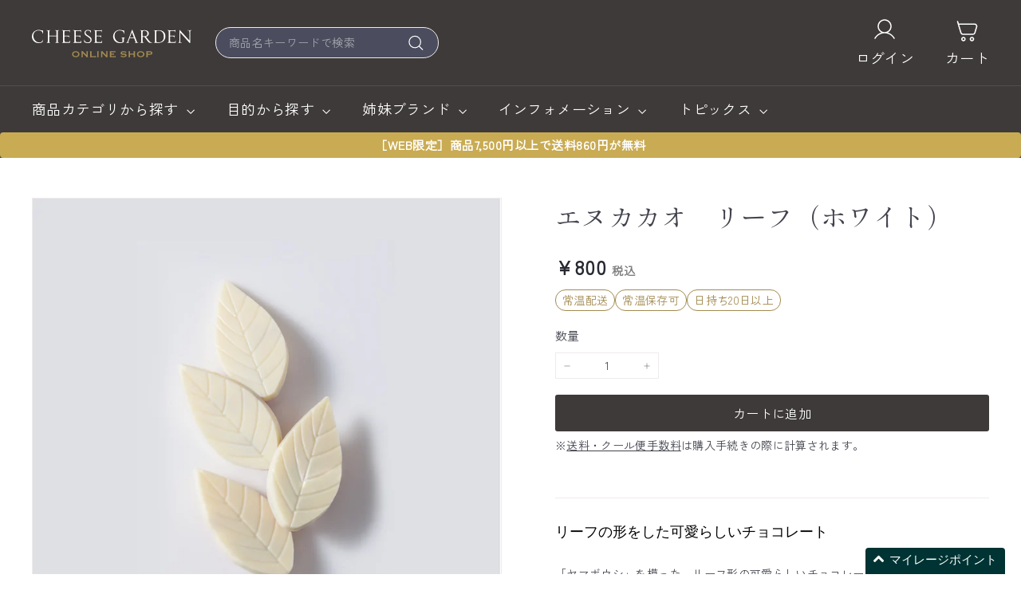

--- FILE ---
content_type: text/html; charset=utf-8
request_url: https://cheesegarden.jp/collections/custom-collection-8/products/product-45
body_size: 39075
content:















<!doctype html>
<html class="no-js" lang="ja" dir="ltr">
  <head>
    <meta charset="utf-8">
    <meta http-equiv="X-UA-Compatible" content="IE=edge,chrome=1">
    <meta name="viewport" content="width=device-width,initial-scale=1">
    <meta name="theme-color" content="#313652">
    <link rel="canonical" href="https://cheesegarden.jp/products/product-45">
    <link rel="preconnect" href="https://fonts.shopifycdn.com" crossorigin>
    <link rel="dns-prefetch" href="https://ajax.googleapis.com">
    <link rel="dns-prefetch" href="https://maps.googleapis.com">
    <link rel="dns-prefetch" href="https://maps.gstatic.com">
    <link rel="stylesheet" href="https://use.typekit.net/szv3aiv.css"><link rel="shortcut icon" href="//cheesegarden.jp/cdn/shop/files/favicon_32x32.jpg?v=1613521273" type="image/png">
<title>エヌカカオ　リーフ（ホワイト） &ndash; チーズガーデン</title>
<meta name="description" content="「ヤマボウシ」を模った、リーフ形の可愛らしいチョコレートです。 すっきりとした甘さで、ホワイトチョコレートの上品な味わいをお楽しみいただけます。">
<meta property="og:site_name" content="チーズガーデン">
<meta property="og:url" content="https://cheesegarden.jp/products/product-45">
<meta property="og:title" content="エヌカカオ　リーフ（ホワイト）">
<meta property="og:type" content="product">
<meta property="og:description" content="「ヤマボウシ」を模った、リーフ形の可愛らしいチョコレートです。 すっきりとした甘さで、ホワイトチョコレートの上品な味わいをお楽しみいただけます。"><meta property="og:image" content="http://cheesegarden.jp/cdn/shop/products/R_image.jpg?v=1607135556">
  <meta property="og:image:secure_url" content="https://cheesegarden.jp/cdn/shop/products/R_image.jpg?v=1607135556">
  <meta property="og:image:width" content="1040">
  <meta property="og:image:height" content="1040"><meta name="twitter:site" content="@cheesegarden">
<meta name="twitter:card" content="summary_large_image">
<meta name="twitter:title" content="エヌカカオ　リーフ（ホワイト）">
<meta name="twitter:description" content="「ヤマボウシ」を模った、リーフ形の可愛らしいチョコレートです。 すっきりとした甘さで、ホワイトチョコレートの上品な味わいをお楽しみいただけます。">

<style data-shopify>@font-face {
  font-family: Cormorant;
  font-weight: 400;
  font-style: normal;
  font-display: swap;
  src: url("//cheesegarden.jp/cdn/fonts/cormorant/cormorant_n4.bd66e8e0031690b46374315bd1c15a17a8dcd450.woff2") format("woff2"),
       url("//cheesegarden.jp/cdn/fonts/cormorant/cormorant_n4.e5604516683cb4cc166c001f2ff5f387255e3b45.woff") format("woff");
}

  @font-face {
  font-family: "Zen Kaku Gothic New";
  font-weight: 400;
  font-style: normal;
  font-display: swap;
  src: url("//cheesegarden.jp/cdn/fonts/zen_kaku_gothic_new/zenkakugothicnew_n4.04cfb790a87c2fa56f40f47191b8c05620cc5b9c.woff2") format("woff2"),
       url("//cheesegarden.jp/cdn/fonts/zen_kaku_gothic_new/zenkakugothicnew_n4.9496f4244fdde226f75f70707742d1f64ea52225.woff") format("woff");
}

  @font-face {
  font-family: "Shippori Mincho";
  font-weight: 400;
  font-style: normal;
  font-display: swap;
  src: url("//cheesegarden.jp/cdn/fonts/shippori_mincho/shipporimincho_n4.84f8b7ceff7f95df65cde9ab1ed190e83a4f5b7e.woff2") format("woff2"),
       url("//cheesegarden.jp/cdn/fonts/shippori_mincho/shipporimincho_n4.2a4eff622a8c9fcdc3c2b98b39815a9acc98b084.woff") format("woff");
}


  
  
  
</style><link href="//cheesegarden.jp/cdn/shop/t/48/assets/components.css?v=23588865534838672711729206348" rel="stylesheet" type="text/css" media="all" />

<style data-shopify>:root {
    --colorBody: #ffffff;
    --colorBodyAlpha05: rgba(255, 255, 255, 0.05);
    --colorBodyDim: #f2f2f2;

    --colorBorder: #efebeb;

    --colorBtnPrimary: #313652;
    --colorBtnPrimaryLight: #444b72;
    --colorBtnPrimaryDim: #272b42;
    --colorBtnPrimaryText: #ffffff;

    --colorCartDot: #ffffff;
    --colorCartDotText: #42434d;

    --colorFooter: #f9f9fb;
    --colorFooterBorder: #e8e8e1;
    --colorFooterText: #272831;

    --colorLink: #42434d;

    --colorModalBg: rgba(231, 231, 231, 0.6);

    --colorNav: #3e3a39;
    --colorNavSearch: #4b4d5e;
    --colorNavText: #ffffff;

    --colorPrice: #272831;

    --colorSaleTag: #ba4444;
    --colorSaleTagText: #ffffff;

    --colorScheme1Text: #272831;
    --colorScheme1Bg: #d3dac9;
    --colorScheme2Text: #ffffff;
    --colorScheme2Bg: #343643;
    --colorScheme3Text: #272831;
    --colorScheme3Bg: #efebeb;

    --colorTextBody: #42434d;
    --colorTextBodyAlpha005: rgba(66, 67, 77, 0.05);
    --colorTextBodyAlpha008: rgba(66, 67, 77, 0.08);
    --colorTextSavings: #ba4444;

    --colorToolbar: #272831;
    --colorToolbarText: #ffffff;

    --urlIcoSelect: url(//cheesegarden.jp/cdn/shop/t/48/assets/ico-select.svg);
    --urlSwirlSvg: url(//cheesegarden.jp/cdn/shop/t/48/assets/swirl.svg);

    --header-padding-bottom: 0;

    --pageTopPadding: 35px;
    --pageNarrow: 780px;
    --pageWidthPadding: 40px;
    --gridGutter: 22px;
    --indexSectionPadding: 60px;
    --sectionHeaderBottom: 40px;
    --collapsibleIconWidth: 12px;

    --sizeChartMargin: 30px 0;
    --sizeChartIconMargin: 5px;

    --newsletterReminderPadding: 20px 30px 20px 25px;

    --textFrameMargin: 10px;

    /*Shop Pay Installments*/
    --color-body-text: #42434d;
    --color-body: #ffffff;
    --color-bg: #ffffff;

    --typeHeaderPrimary: Cormorant;
    --typeHeaderFallback: serif;
    --typeHeaderSize: 42px;
    --typeHeaderWeight: 400;
    --typeHeaderLineHeight: 1.2;
    --typeHeaderSpacing: 0.0em;

    --typeBasePrimary:"Zen Kaku Gothic New";
    --typeBaseFallback:sans-serif;
    --typeBaseSize: 14px;
    --typeBaseWeight: 400;
    --typeBaseSpacing: 0.025em;
    --typeBaseLineHeight: 1.5;

    --typeSubheadingPrimary:"Shippori Mincho";

    --typeMenuPrimary: "Copperplate";

    --colorSmallImageBg: #ffffff;
    --colorSmallImageBgDark: #f7f7f7;
    --colorLargeImageBg: #e7e7e7;
    --colorLargeImageBgLight: #ffffff;

    --icon-strokeWidth: 3px;
    --icon-strokeLinejoin: round;

    
      --buttonRadius: 3px;
      --btnPadding: 11px 25px;
    

    
      --roundness: 20px;
    

    
      --gridThickness: 0;
    

    --productTileMargin: 0%;
    --collectionTileMargin: 17%;

    --swatchSize: 40px;
  }

  @media screen and (max-width: 768px) {
    :root {
      --pageTopPadding: 15px;
      --pageNarrow: 330px;
      --pageWidthPadding: 17px;
      --gridGutter: 16px;
      --indexSectionPadding: 40px;
      --sectionHeaderBottom: 25px;
      --collapsibleIconWidth: 10px;
      --textFrameMargin: 7px;
      --typeBaseSize: 12px;

      
        --roundness: 15px;
        --btnPadding: 9px 25px;
      
    }
  }</style><link href="//cheesegarden.jp/cdn/shop/t/48/assets/overrides.css?v=60663849942822194371729206346" rel="stylesheet" type="text/css" media="all" />
    <link href="//cheesegarden.jp/cdn/shop/t/48/assets/style.min.css?v=82492034861180657301734934485" rel="stylesheet" type="text/css" media="all" />
<style data-shopify>:root {
        --productGridPadding: 12px;
      }</style><script async crossorigin fetchpriority="high" src="/cdn/shopifycloud/importmap-polyfill/es-modules-shim.2.4.0.js"></script>
<script>
      document.documentElement.className = document.documentElement.className.replace('no-js', 'js');

      window.theme = window.theme || {};

      theme.settings = {
        themeName: 'Expanse',
        themeVersion: "5.2.4", // x-release-please-version
        isCustomerTemplate: true
      };
    </script><script type="importmap">
{
  "imports": {
    "@archetype-themes/scripts/config": "//cheesegarden.jp/cdn/shop/t/48/assets/config.js?v=46854268358620717621729206348",
    "@archetype-themes/scripts/helpers/a11y": "//cheesegarden.jp/cdn/shop/t/48/assets/a11y.js?v=146705825431690116351729206347",
    "@archetype-themes/scripts/helpers/ajax-renderer": "//cheesegarden.jp/cdn/shop/t/48/assets/ajax-renderer.js?v=7517952383981163841729206347",
    "@archetype-themes/scripts/helpers/cart": "//cheesegarden.jp/cdn/shop/t/48/assets/cart.js?v=75437256748844919541729206348",
    "@archetype-themes/scripts/helpers/currency": "//cheesegarden.jp/cdn/shop/t/48/assets/currency.js?v=30528371845530833611729206346",
    "@archetype-themes/scripts/helpers/library-loader": "//cheesegarden.jp/cdn/shop/t/48/assets/library-loader.js?v=156273567395030534951729206348",
    "@archetype-themes/scripts/helpers/section": "//cheesegarden.jp/cdn/shop/t/48/assets/section.js?v=132577235708517326151729206347",
    "@archetype-themes/scripts/helpers/utils": "//cheesegarden.jp/cdn/shop/t/48/assets/utils.js?v=125538862470536898921729206347",
    "@archetype-themes/scripts/helpers/vimeo": "//cheesegarden.jp/cdn/shop/t/48/assets/vimeo.js?v=24358449204266797831729206346",
    "@archetype-themes/scripts/helpers/youtube": "//cheesegarden.jp/cdn/shop/t/48/assets/youtube.js?v=65638137014896701821729206349",
    "@archetype-themes/scripts/modules/base-media": "//cheesegarden.jp/cdn/shop/t/48/assets/base-media.js?v=158686823065200144011729206348",
    "@archetype-themes/scripts/modules/cart-drawer": "//cheesegarden.jp/cdn/shop/t/48/assets/cart-drawer.js?v=39144208120912492021729206579",
    "@archetype-themes/scripts/modules/cart-form": "//cheesegarden.jp/cdn/shop/t/48/assets/cart-form.js?v=141015656942547512511729206346",
    "@archetype-themes/scripts/modules/collection-sidebar": "//cheesegarden.jp/cdn/shop/t/48/assets/collection-sidebar.js?v=32046460992339877421729206348",
    "@archetype-themes/scripts/modules/disclosure": "//cheesegarden.jp/cdn/shop/t/48/assets/disclosure.js?v=182459945533096787091729206346",
    "@archetype-themes/scripts/modules/drawers": "//cheesegarden.jp/cdn/shop/t/48/assets/drawers.js?v=107619225559659722991729206348",
    "@archetype-themes/scripts/modules/header-nav": "//cheesegarden.jp/cdn/shop/t/48/assets/header-nav.js?v=130288449627393218461729206347",
    "@archetype-themes/scripts/modules/modal": "//cheesegarden.jp/cdn/shop/t/48/assets/modal.js?v=102967538291486637721729206348",
    "@archetype-themes/scripts/modules/parallax": "//cheesegarden.jp/cdn/shop/t/48/assets/parallax.js?v=52940338558575531261729206349",
    "@archetype-themes/scripts/modules/photoswipe": "//cheesegarden.jp/cdn/shop/t/48/assets/photoswipe.js?v=61950094564222720771729206347",
    "@archetype-themes/scripts/modules/product-media": "//cheesegarden.jp/cdn/shop/t/48/assets/product-media.js?v=114769602821602274331729206348",
    "@archetype-themes/scripts/modules/product-recommendations": "//cheesegarden.jp/cdn/shop/t/48/assets/product-recommendations.js?v=129269900080061478331729206348",
    "@archetype-themes/scripts/modules/quantity-selector": "//cheesegarden.jp/cdn/shop/t/48/assets/quantity-selector.js?v=5518425597956516751729206347",
    "@archetype-themes/scripts/modules/slideshow": "//cheesegarden.jp/cdn/shop/t/48/assets/slideshow.js?v=156838720240918166541729206347",
    "@archetype-themes/scripts/modules/swatches": "//cheesegarden.jp/cdn/shop/t/48/assets/swatches.js?v=115748111205220542111729206346",
    "@archetype-themes/scripts/modules/video-modal": "//cheesegarden.jp/cdn/shop/t/48/assets/video-modal.js?v=124352799055401291551729206347",
    "@archetype-themes/scripts/modules/video-section": "//cheesegarden.jp/cdn/shop/t/48/assets/video-section.js?v=145713833504631471951729206347",
    "@archetype-themes/scripts/vendors/flickity": "//cheesegarden.jp/cdn/shop/t/48/assets/flickity.js?v=144376614648444948171729206347",
    "@archetype-themes/scripts/vendors/flickity-fade": "//cheesegarden.jp/cdn/shop/t/48/assets/flickity-fade.js?v=151768845016003842921729206346",
    "@archetype-themes/scripts/vendors/in-view": "//cheesegarden.jp/cdn/shop/t/48/assets/in-view.js?v=124859139038447028371729206347",
    "@archetype-themes/scripts/vendors/photoswipe-ui-default.min": "//cheesegarden.jp/cdn/shop/t/48/assets/photoswipe-ui-default.min.js?v=36102812715426724251729206347",
    "@archetype-themes/scripts/vendors/photoswipe.min": "//cheesegarden.jp/cdn/shop/t/48/assets/photoswipe.min.js?v=9794040944707490151729206347",
    "@archetype-themes/utils/pubsub": "//cheesegarden.jp/cdn/shop/t/48/assets/pubsub.js?v=133006050037748302171729206347",
    "@archetype-themes/utils/script-loader": "//cheesegarden.jp/cdn/shop/t/48/assets/script-loader.js?v=25126702851678854941729206346",
    "components/announcement-bar": "//cheesegarden.jp/cdn/shop/t/48/assets/announcement-bar.js?v=130357584752841676451729206347",
    "components/block-buy-buttons": "//cheesegarden.jp/cdn/shop/t/48/assets/block-buy-buttons.js?v=17898908511072686421729206578",
    "components/block-price": "//cheesegarden.jp/cdn/shop/t/48/assets/block-price.js?v=163350562479400801831729206347",
    "components/block-variant-picker": "//cheesegarden.jp/cdn/shop/t/48/assets/block-variant-picker.js?v=55141893821538768491729206349",
    "components/collapsible": "//cheesegarden.jp/cdn/shop/t/48/assets/collapsible.js?v=155419906067739637921729206348",
    "components/gift-card-recipient-form": "//cheesegarden.jp/cdn/shop/t/48/assets/gift-card-recipient-form.js?v=64755253772159527141729206348",
    "components/header-mobile-nav": "//cheesegarden.jp/cdn/shop/t/48/assets/header-mobile-nav.js?v=174122743271652191501729649928",
    "components/item-grid": "//cheesegarden.jp/cdn/shop/t/48/assets/item-grid.js?v=152639846473000520891729206347",
    "components/newsletter-reminder": "//cheesegarden.jp/cdn/shop/t/48/assets/newsletter-reminder.js?v=90617379688067204021729206347",
    "components/predictive-search": "//cheesegarden.jp/cdn/shop/t/48/assets/predictive-search.js?v=125633826981499254571729206347",
    "components/price-range": "//cheesegarden.jp/cdn/shop/t/48/assets/price-range.js?v=123052969041133689781729206347",
    "components/product-images": "//cheesegarden.jp/cdn/shop/t/48/assets/product-images.js?v=88344245524099105901729206348",
    "components/product-inventory": "//cheesegarden.jp/cdn/shop/t/48/assets/product-inventory.js?v=52642964346898521011729206348",
    "components/quick-add": "//cheesegarden.jp/cdn/shop/t/48/assets/quick-add.js?v=153468363738513771401729206347",
    "components/quick-shop": "//cheesegarden.jp/cdn/shop/t/48/assets/quick-shop.js?v=97897957291450767481729206346",
    "components/rte": "//cheesegarden.jp/cdn/shop/t/48/assets/rte.js?v=181885037864920336431729206349",
    "components/section-advanced-accordion": "//cheesegarden.jp/cdn/shop/t/48/assets/section-advanced-accordion.js?v=160203125380940052601729206348",
    "components/section-age-verification-popup": "//cheesegarden.jp/cdn/shop/t/48/assets/section-age-verification-popup.js?v=70734405310605133951729206346",
    "components/section-background-image-text": "//cheesegarden.jp/cdn/shop/t/48/assets/section-background-image-text.js?v=17382720343615129641729206348",
    "components/section-collection-header": "//cheesegarden.jp/cdn/shop/t/48/assets/section-collection-header.js?v=81681564589283490831729206347",
    "components/section-countdown": "//cheesegarden.jp/cdn/shop/t/48/assets/section-countdown.js?v=109956453145979029921729206348",
    "components/section-footer": "//cheesegarden.jp/cdn/shop/t/48/assets/section-footer.js?v=164218822520813513031729206348",
    "components/section-header": "//cheesegarden.jp/cdn/shop/t/48/assets/section-header.js?v=28097016416015716271729206581",
    "components/section-hotspots": "//cheesegarden.jp/cdn/shop/t/48/assets/section-hotspots.js?v=176317069189202021961729206347",
    "components/section-image-compare": "//cheesegarden.jp/cdn/shop/t/48/assets/section-image-compare.js?v=14228108873992596151729206348",
    "components/section-main-cart": "//cheesegarden.jp/cdn/shop/t/48/assets/section-main-cart.js?v=112925653898238753791729206348",
    "components/section-map": "//cheesegarden.jp/cdn/shop/t/48/assets/section-map.js?v=8045789484266781521729206348",
    "components/section-more-products-vendor": "//cheesegarden.jp/cdn/shop/t/48/assets/section-more-products-vendor.js?v=159549355731084264781729206347",
    "components/section-newsletter-popup": "//cheesegarden.jp/cdn/shop/t/48/assets/section-newsletter-popup.js?v=105940320737649261751729206347",
    "components/section-password-header": "//cheesegarden.jp/cdn/shop/t/48/assets/section-password-header.js?v=113265428254908848341729206349",
    "components/section-recently-viewed": "//cheesegarden.jp/cdn/shop/t/48/assets/section-recently-viewed.js?v=71380856058705518961729206347",
    "components/section-testimonials": "//cheesegarden.jp/cdn/shop/t/48/assets/section-testimonials.js?v=99252732340278527291729206347",
    "components/section-toolbar": "//cheesegarden.jp/cdn/shop/t/48/assets/section-toolbar.js?v=138777767681444653671729206348",
    "components/store-availability": "//cheesegarden.jp/cdn/shop/t/48/assets/store-availability.js?v=63703472421863417921729206346",
    "components/tool-tip": "//cheesegarden.jp/cdn/shop/t/48/assets/tool-tip.js?v=90403548259094193031729206347",
    "components/tool-tip-trigger": "//cheesegarden.jp/cdn/shop/t/48/assets/tool-tip-trigger.js?v=140183424560662924111729206347",
    "components/variant-sku": "//cheesegarden.jp/cdn/shop/t/48/assets/variant-sku.js?v=177336021623114299181729206346",
    "components/video-media": "//cheesegarden.jp/cdn/shop/t/48/assets/video-media.js?v=73971623221435132531729206348",
    "js-cookie": "//cheesegarden.jp/cdn/shop/t/48/assets/js.cookie.mjs?v=38015963105781969301729206347",
    "nouislider": "//cheesegarden.jp/cdn/shop/t/48/assets/nouislider.js?v=100438778919154896961729206347"
  }
}
</script>
<script>
  if (!(HTMLScriptElement.supports && HTMLScriptElement.supports('importmap'))) {
    const el = document.createElement('script')
    el.async = true
    el.src = "//cheesegarden.jp/cdn/shop/t/48/assets/es-module-shims.min.js?v=3197203922110785981729206347"
    document.head.appendChild(el)
  }
</script>

<script type="module" src="//cheesegarden.jp/cdn/shop/t/48/assets/is-land.min.js?v=92343381495565747271729206347"></script>



<script type="module">
  try {
    const importMap = document.querySelector('script[type="importmap"]')
    const importMapJson = JSON.parse(importMap.textContent)
    const importMapModules = Object.values(importMapJson.imports)
    for (let i = 0; i < importMapModules.length; i++) {
      const link = document.createElement('link')
      link.rel = 'modulepreload'
      link.href = importMapModules[i]
      document.head.appendChild(link)
    }
  } catch (e) {
    console.error(e)
  }
</script>

  <script>window.performance && window.performance.mark && window.performance.mark('shopify.content_for_header.start');</script><meta name="google-site-verification" content="uByunNxNnaUnQFa_Zz_l1cVNgUalQDBLnLjJ-pykLrQ">
<meta name="google-site-verification" content="nHTswlc9wO2TVNrPgTwocw0k4p75bOdUwnA_7rcAvcc">
<meta id="shopify-digital-wallet" name="shopify-digital-wallet" content="/9465430121/digital_wallets/dialog">
<link rel="alternate" type="application/json+oembed" href="https://cheesegarden.jp/products/product-45.oembed">
<script async="async" src="/checkouts/internal/preloads.js?locale=ja-JP"></script>
<script id="shopify-features" type="application/json">{"accessToken":"1093f0db2935c8288e2d6b1ba770baae","betas":["rich-media-storefront-analytics"],"domain":"cheesegarden.jp","predictiveSearch":false,"shopId":9465430121,"locale":"ja"}</script>
<script>var Shopify = Shopify || {};
Shopify.shop = "cheesegarden-admin.myshopify.com";
Shopify.locale = "ja";
Shopify.currency = {"active":"JPY","rate":"1.0"};
Shopify.country = "JP";
Shopify.theme = {"name":"shopify-theme-cheesegarden\/production","id":145448960212,"schema_name":"Expanse","schema_version":"5.2.4","theme_store_id":null,"role":"main"};
Shopify.theme.handle = "null";
Shopify.theme.style = {"id":null,"handle":null};
Shopify.cdnHost = "cheesegarden.jp/cdn";
Shopify.routes = Shopify.routes || {};
Shopify.routes.root = "/";</script>
<script type="module">!function(o){(o.Shopify=o.Shopify||{}).modules=!0}(window);</script>
<script>!function(o){function n(){var o=[];function n(){o.push(Array.prototype.slice.apply(arguments))}return n.q=o,n}var t=o.Shopify=o.Shopify||{};t.loadFeatures=n(),t.autoloadFeatures=n()}(window);</script>
<script id="shop-js-analytics" type="application/json">{"pageType":"product"}</script>
<script defer="defer" async type="module" src="//cheesegarden.jp/cdn/shopifycloud/shop-js/modules/v2/client.init-shop-cart-sync_CZKilf07.ja.esm.js"></script>
<script defer="defer" async type="module" src="//cheesegarden.jp/cdn/shopifycloud/shop-js/modules/v2/chunk.common_rlhnONO2.esm.js"></script>
<script type="module">
  await import("//cheesegarden.jp/cdn/shopifycloud/shop-js/modules/v2/client.init-shop-cart-sync_CZKilf07.ja.esm.js");
await import("//cheesegarden.jp/cdn/shopifycloud/shop-js/modules/v2/chunk.common_rlhnONO2.esm.js");

  window.Shopify.SignInWithShop?.initShopCartSync?.({"fedCMEnabled":true,"windoidEnabled":true});

</script>
<script>(function() {
  var isLoaded = false;
  function asyncLoad() {
    if (isLoaded) return;
    isLoaded = true;
    var urls = ["\/\/www.powr.io\/powr.js?powr-token=cheesegarden-admin.myshopify.com\u0026external-type=shopify\u0026shop=cheesegarden-admin.myshopify.com","https:\/\/na.shgcdn3.com\/collector.js?shop=cheesegarden-admin.myshopify.com","\/\/d1liekpayvooaz.cloudfront.net\/apps\/customizery\/customizery.js?shop=cheesegarden-admin.myshopify.com","\/\/staticw2.yotpo.com\/O0QXBmicnj6m56XmHeaGhrwyqobSBMeL5pkdb2Nt\/widget.js?shop=cheesegarden-admin.myshopify.com","https:\/\/chimpstatic.com\/mcjs-connected\/js\/users\/0d238ddc9aa684b5ea29ae5c1\/c370a708fe21a2743b633f133.js?shop=cheesegarden-admin.myshopify.com","https:\/\/gift-script-pr.pages.dev\/script.js?shop=cheesegarden-admin.myshopify.com","https:\/\/documents-app.mixlogue.jp\/scripts\/ue87f9sf8e7rd.min.js?shop=cheesegarden-admin.myshopify.com","https:\/\/delivery-date-and-time-picker.amp.tokyo\/script_tags\/cart_attributes.js?shop=cheesegarden-admin.myshopify.com"];
    for (var i = 0; i < urls.length; i++) {
      var s = document.createElement('script');
      s.type = 'text/javascript';
      s.async = true;
      s.src = urls[i];
      var x = document.getElementsByTagName('script')[0];
      x.parentNode.insertBefore(s, x);
    }
  };
  if(window.attachEvent) {
    window.attachEvent('onload', asyncLoad);
  } else {
    window.addEventListener('load', asyncLoad, false);
  }
})();</script>
<script id="__st">var __st={"a":9465430121,"offset":32400,"reqid":"2a55eb88-ac9d-478d-8efe-ac037b1e49d0-1768984246","pageurl":"cheesegarden.jp\/collections\/custom-collection-8\/products\/product-45","u":"5c759870796f","p":"product","rtyp":"product","rid":4475430338665};</script>
<script>window.ShopifyPaypalV4VisibilityTracking = true;</script>
<script id="captcha-bootstrap">!function(){'use strict';const t='contact',e='account',n='new_comment',o=[[t,t],['blogs',n],['comments',n],[t,'customer']],c=[[e,'customer_login'],[e,'guest_login'],[e,'recover_customer_password'],[e,'create_customer']],r=t=>t.map((([t,e])=>`form[action*='/${t}']:not([data-nocaptcha='true']) input[name='form_type'][value='${e}']`)).join(','),a=t=>()=>t?[...document.querySelectorAll(t)].map((t=>t.form)):[];function s(){const t=[...o],e=r(t);return a(e)}const i='password',u='form_key',d=['recaptcha-v3-token','g-recaptcha-response','h-captcha-response',i],f=()=>{try{return window.sessionStorage}catch{return}},m='__shopify_v',_=t=>t.elements[u];function p(t,e,n=!1){try{const o=window.sessionStorage,c=JSON.parse(o.getItem(e)),{data:r}=function(t){const{data:e,action:n}=t;return t[m]||n?{data:e,action:n}:{data:t,action:n}}(c);for(const[e,n]of Object.entries(r))t.elements[e]&&(t.elements[e].value=n);n&&o.removeItem(e)}catch(o){console.error('form repopulation failed',{error:o})}}const l='form_type',E='cptcha';function T(t){t.dataset[E]=!0}const w=window,h=w.document,L='Shopify',v='ce_forms',y='captcha';let A=!1;((t,e)=>{const n=(g='f06e6c50-85a8-45c8-87d0-21a2b65856fe',I='https://cdn.shopify.com/shopifycloud/storefront-forms-hcaptcha/ce_storefront_forms_captcha_hcaptcha.v1.5.2.iife.js',D={infoText:'hCaptchaによる保護',privacyText:'プライバシー',termsText:'利用規約'},(t,e,n)=>{const o=w[L][v],c=o.bindForm;if(c)return c(t,g,e,D).then(n);var r;o.q.push([[t,g,e,D],n]),r=I,A||(h.body.append(Object.assign(h.createElement('script'),{id:'captcha-provider',async:!0,src:r})),A=!0)});var g,I,D;w[L]=w[L]||{},w[L][v]=w[L][v]||{},w[L][v].q=[],w[L][y]=w[L][y]||{},w[L][y].protect=function(t,e){n(t,void 0,e),T(t)},Object.freeze(w[L][y]),function(t,e,n,w,h,L){const[v,y,A,g]=function(t,e,n){const i=e?o:[],u=t?c:[],d=[...i,...u],f=r(d),m=r(i),_=r(d.filter((([t,e])=>n.includes(e))));return[a(f),a(m),a(_),s()]}(w,h,L),I=t=>{const e=t.target;return e instanceof HTMLFormElement?e:e&&e.form},D=t=>v().includes(t);t.addEventListener('submit',(t=>{const e=I(t);if(!e)return;const n=D(e)&&!e.dataset.hcaptchaBound&&!e.dataset.recaptchaBound,o=_(e),c=g().includes(e)&&(!o||!o.value);(n||c)&&t.preventDefault(),c&&!n&&(function(t){try{if(!f())return;!function(t){const e=f();if(!e)return;const n=_(t);if(!n)return;const o=n.value;o&&e.removeItem(o)}(t);const e=Array.from(Array(32),(()=>Math.random().toString(36)[2])).join('');!function(t,e){_(t)||t.append(Object.assign(document.createElement('input'),{type:'hidden',name:u})),t.elements[u].value=e}(t,e),function(t,e){const n=f();if(!n)return;const o=[...t.querySelectorAll(`input[type='${i}']`)].map((({name:t})=>t)),c=[...d,...o],r={};for(const[a,s]of new FormData(t).entries())c.includes(a)||(r[a]=s);n.setItem(e,JSON.stringify({[m]:1,action:t.action,data:r}))}(t,e)}catch(e){console.error('failed to persist form',e)}}(e),e.submit())}));const S=(t,e)=>{t&&!t.dataset[E]&&(n(t,e.some((e=>e===t))),T(t))};for(const o of['focusin','change'])t.addEventListener(o,(t=>{const e=I(t);D(e)&&S(e,y())}));const B=e.get('form_key'),M=e.get(l),P=B&&M;t.addEventListener('DOMContentLoaded',(()=>{const t=y();if(P)for(const e of t)e.elements[l].value===M&&p(e,B);[...new Set([...A(),...v().filter((t=>'true'===t.dataset.shopifyCaptcha))])].forEach((e=>S(e,t)))}))}(h,new URLSearchParams(w.location.search),n,t,e,['guest_login'])})(!0,!0)}();</script>
<script integrity="sha256-4kQ18oKyAcykRKYeNunJcIwy7WH5gtpwJnB7kiuLZ1E=" data-source-attribution="shopify.loadfeatures" defer="defer" src="//cheesegarden.jp/cdn/shopifycloud/storefront/assets/storefront/load_feature-a0a9edcb.js" crossorigin="anonymous"></script>
<script data-source-attribution="shopify.dynamic_checkout.dynamic.init">var Shopify=Shopify||{};Shopify.PaymentButton=Shopify.PaymentButton||{isStorefrontPortableWallets:!0,init:function(){window.Shopify.PaymentButton.init=function(){};var t=document.createElement("script");t.src="https://cheesegarden.jp/cdn/shopifycloud/portable-wallets/latest/portable-wallets.ja.js",t.type="module",document.head.appendChild(t)}};
</script>
<script data-source-attribution="shopify.dynamic_checkout.buyer_consent">
  function portableWalletsHideBuyerConsent(e){var t=document.getElementById("shopify-buyer-consent"),n=document.getElementById("shopify-subscription-policy-button");t&&n&&(t.classList.add("hidden"),t.setAttribute("aria-hidden","true"),n.removeEventListener("click",e))}function portableWalletsShowBuyerConsent(e){var t=document.getElementById("shopify-buyer-consent"),n=document.getElementById("shopify-subscription-policy-button");t&&n&&(t.classList.remove("hidden"),t.removeAttribute("aria-hidden"),n.addEventListener("click",e))}window.Shopify?.PaymentButton&&(window.Shopify.PaymentButton.hideBuyerConsent=portableWalletsHideBuyerConsent,window.Shopify.PaymentButton.showBuyerConsent=portableWalletsShowBuyerConsent);
</script>
<script data-source-attribution="shopify.dynamic_checkout.cart.bootstrap">document.addEventListener("DOMContentLoaded",(function(){function t(){return document.querySelector("shopify-accelerated-checkout-cart, shopify-accelerated-checkout")}if(t())Shopify.PaymentButton.init();else{new MutationObserver((function(e,n){t()&&(Shopify.PaymentButton.init(),n.disconnect())})).observe(document.body,{childList:!0,subtree:!0})}}));
</script>

<script>window.performance && window.performance.mark && window.performance.mark('shopify.content_for_header.end');</script>
  



  <script type="text/javascript">
    window.__shgProducts = window.__shgProducts || {};
    
      
      
        window.__shgProducts["shoppingbag-kami-syou"] = {"id":6899501072569,"title":"手提げ　 紙袋（小）","handle":"shoppingbag-kami-syou","description":"\u003cdiv class=\"shogun-root\" data-shogun-id=\"6115de016bcdfd00ccffd049\" data-shogun-site-id=\"627bf6da-f765-4672-95dd-bed5e503f8a9\" data-shogun-page-id=\"6115de016bcdfd00ccffd049\" data-shogun-page-version-id=\"69007dced3d8394bc6cb99b1\" data-shogun-platform-type=\"shopify\" data-shogun-variant-id=\"69007dced3d8394bc6cb9a2d\" data-shogun-page-type=\"product\" data-shogun-power-up-type=\"\" data-shogun-power-up-id=\"\" data-region=\"main\"\u003e \u003cdiv id=\"s-f7e97417-7d74-47f8-96c6-4863c9a8d65e\" class=\"shg-c shg-align-left\"\u003e \u003cdiv class=\"shogun-heading-component\"\u003e \u003ch4\u003e オリジナルデザインの、マチあり紙袋です \u003c\/h4\u003e \u003c\/div\u003e \u003c\/div\u003e \u003cdiv id=\"s-d2aa4b79-8390-4419-9a1c-d5cc96ed7fd7\" class=\"shg-c shg-align-left\"\u003e \u003cdiv class=\"shogun-heading-component\"\u003e \u003ch5\u003e ※チーズケーキは入りません\u003cbr\u003e\u003cbr\u003e \u003c\/h5\u003e \u003c\/div\u003e \u003c\/div\u003e \u003cdiv id=\"s-1d059cbc-d921-4c49-8079-141cd7407b74\" class=\"shg-c \"\u003e \u003cdiv class=\"shogun-table-wrapper\"\u003e \u003ctable class=\"shogun-table\"\u003e \u003cthead class=\"shogun-table-column-container\"\u003e \u003ctr\u003e \u003ctd class=\"shogun-table-column\"\u003e \u003c\/td\u003e \u003ctd class=\"shogun-table-column\"\u003e 商品情報 \u003c\/td\u003e \u003c\/tr\u003e \u003c\/thead\u003e \u003ctbody\u003e \u003ctr class=\"shogun-table-row-container\"\u003e \u003ctd class=\"shogun-table-row\"\u003e \u003cdiv id=\"s-39ed27a0-34ac-472e-b482-5ed0581ca7f5\" class=\"shg-c \"\u003e \u003cdiv class=\"shg-rich-text shg-theme-text-content\"\u003e\u003cp style=\"text-align: center;\"\u003e\u003cspan style=\"font-size: 14px;\"\u003eサイズ\u003c\/span\u003e\u003c\/p\u003e\u003c\/div\u003e \u003c\/div\u003e \u003c\/td\u003e \u003ctd class=\"shogun-table-row\"\u003e \u003cdiv id=\"s-7a7a1b6d-9baa-4803-9627-504f070ffa55\" class=\"shg-c \"\u003e \u003cdiv class=\"shg-rich-text shg-theme-text-content\"\u003e\n\u003cp\u003e横幅175mm×奥行93mm×高さ300mm\u003c\/p\u003e \u003cp\u003e\u003cspan style=\"font-size: 12px;\"\u003e※「高さ」は袋部分のサイズです。持ち手部分の長さは含まれておりません。\u003c\/span\u003e\u003c\/p\u003e\n\u003c\/div\u003e \u003c\/div\u003e \u003c\/td\u003e \u003c\/tr\u003e \u003ctr class=\"shogun-table-row-container\"\u003e \u003ctd class=\"shogun-table-row\"\u003e \u003cdiv id=\"s-98ba6a61-aea4-4b99-a372-404a51127c1c\" class=\"shg-c \"\u003e \u003cdiv class=\"shg-rich-text shg-theme-text-content\"\u003e\u003cp style=\"text-align: center;\"\u003e対応商品\u003c\/p\u003e\u003c\/div\u003e \u003c\/div\u003e \u003c\/td\u003e \u003ctd class=\"shogun-table-row\"\u003e \u003cdiv id=\"s-62a41c20-dcb3-420d-9647-9a243bf482d8\" class=\"shg-c \"\u003e \u003cdiv class=\"shg-rich-text shg-theme-text-content\"\u003e\n\u003cp\u003e・御用邸チーズクッキー（8枚入、16枚入）\u003c\/p\u003e \u003cp\u003e・季節の御用邸チーズクッキー（8枚入）\u003c\/p\u003e \u003cp\u003e・ショコラチーズクッキー（6枚入、12枚入）\u003c\/p\u003e \u003cp\u003e・御用邸ミニチーズケーキ(6個入)\u003c\/p\u003e \u003cp\u003e・フィナンシェ（6個入）\u003c\/p\u003e \u003cp\u003e・季節のフィナンシェ（6個入）\u003c\/p\u003e \u003cp\u003e・ガレットチーズ（8枚入）\u003c\/p\u003e \u003cp\u003e・チーズラングドシャ（10枚入）\u003c\/p\u003e \u003cp\u003e・チーズバウム（ホール、カットタイプ）\u003c\/p\u003e \u003cp\u003e・季節のチーズバウム\u003c\/p\u003e \u003cp\u003e・チーズバウムアソート\u003c\/p\u003e \u003cp\u003e・NCACAO（リーフ、マンディアン）\u003c\/p\u003e \u003cp\u003e・ピュアココ キューブ（4個入）\u003c\/p\u003e \u003cp\u003e・ピュアココ ホワイト（7個入）\u003c\/p\u003e \u003cp\u003e・ピュアココ ホワイト＆ミルク（8個入、10個入）\u003c\/p\u003e \u003cp\u003e・ピュアココオリーブ10粒入\u003c\/p\u003e \u003cp\u003e・ピュアココショコラフルーツ\u003c\/p\u003e \u003cp\u003e・TESSA 8種アソート\u003c\/p\u003e\n\u003c\/div\u003e \u003c\/div\u003e \u003c\/td\u003e \u003c\/tr\u003e \u003c\/tbody\u003e \u003c\/table\u003e \u003c\/div\u003e \u003c\/div\u003e \u003cdiv id=\"s-6d93ca63-91c2-434f-8421-7ad5a9167c67\" class=\"shg-c \"\u003e \u003c\/div\u003e \u003c\/div\u003e","published_at":"2021-09-01T09:00:03+09:00","created_at":"2021-08-13T11:13:37+09:00","vendor":"手提げ袋","type":"手提げ袋","tags":["collectionX","YBlocklist"],"price":2000,"price_min":2000,"price_max":2000,"available":true,"price_varies":false,"compare_at_price":null,"compare_at_price_min":0,"compare_at_price_max":0,"compare_at_price_varies":false,"variants":[{"id":40719105786041,"title":"Default Title","option1":"Default Title","option2":null,"option3":null,"sku":"02103","requires_shipping":true,"taxable":true,"featured_image":null,"available":true,"name":"手提げ　 紙袋（小）","public_title":null,"options":["Default Title"],"price":2000,"weight":0,"compare_at_price":null,"inventory_management":null,"barcode":"","requires_selling_plan":false,"selling_plan_allocations":[]}],"images":["\/\/cheesegarden.jp\/cdn\/shop\/products\/CG_b9ed2849-2076-48e7-8572-8e4d40fcdac7.jpg?v=1675584838","\/\/cheesegarden.jp\/cdn\/shop\/files\/kamisyou_info202311.jpg?v=1699431236"],"featured_image":"\/\/cheesegarden.jp\/cdn\/shop\/products\/CG_b9ed2849-2076-48e7-8572-8e4d40fcdac7.jpg?v=1675584838","options":["Title"],"media":[{"alt":null,"id":31276443599060,"position":1,"preview_image":{"aspect_ratio":1.0,"height":1040,"width":1040,"src":"\/\/cheesegarden.jp\/cdn\/shop\/products\/CG_b9ed2849-2076-48e7-8572-8e4d40fcdac7.jpg?v=1675584838"},"aspect_ratio":1.0,"height":1040,"media_type":"image","src":"\/\/cheesegarden.jp\/cdn\/shop\/products\/CG_b9ed2849-2076-48e7-8572-8e4d40fcdac7.jpg?v=1675584838","width":1040},{"alt":null,"id":32299697111252,"position":2,"preview_image":{"aspect_ratio":1.0,"height":1040,"width":1040,"src":"\/\/cheesegarden.jp\/cdn\/shop\/files\/kamisyou_info202311.jpg?v=1699431236"},"aspect_ratio":1.0,"height":1040,"media_type":"image","src":"\/\/cheesegarden.jp\/cdn\/shop\/files\/kamisyou_info202311.jpg?v=1699431236","width":1040}],"requires_selling_plan":false,"selling_plan_groups":[],"content":"\u003cdiv class=\"shogun-root\" data-shogun-id=\"6115de016bcdfd00ccffd049\" data-shogun-site-id=\"627bf6da-f765-4672-95dd-bed5e503f8a9\" data-shogun-page-id=\"6115de016bcdfd00ccffd049\" data-shogun-page-version-id=\"69007dced3d8394bc6cb99b1\" data-shogun-platform-type=\"shopify\" data-shogun-variant-id=\"69007dced3d8394bc6cb9a2d\" data-shogun-page-type=\"product\" data-shogun-power-up-type=\"\" data-shogun-power-up-id=\"\" data-region=\"main\"\u003e \u003cdiv id=\"s-f7e97417-7d74-47f8-96c6-4863c9a8d65e\" class=\"shg-c shg-align-left\"\u003e \u003cdiv class=\"shogun-heading-component\"\u003e \u003ch4\u003e オリジナルデザインの、マチあり紙袋です \u003c\/h4\u003e \u003c\/div\u003e \u003c\/div\u003e \u003cdiv id=\"s-d2aa4b79-8390-4419-9a1c-d5cc96ed7fd7\" class=\"shg-c shg-align-left\"\u003e \u003cdiv class=\"shogun-heading-component\"\u003e \u003ch5\u003e ※チーズケーキは入りません\u003cbr\u003e\u003cbr\u003e \u003c\/h5\u003e \u003c\/div\u003e \u003c\/div\u003e \u003cdiv id=\"s-1d059cbc-d921-4c49-8079-141cd7407b74\" class=\"shg-c \"\u003e \u003cdiv class=\"shogun-table-wrapper\"\u003e \u003ctable class=\"shogun-table\"\u003e \u003cthead class=\"shogun-table-column-container\"\u003e \u003ctr\u003e \u003ctd class=\"shogun-table-column\"\u003e \u003c\/td\u003e \u003ctd class=\"shogun-table-column\"\u003e 商品情報 \u003c\/td\u003e \u003c\/tr\u003e \u003c\/thead\u003e \u003ctbody\u003e \u003ctr class=\"shogun-table-row-container\"\u003e \u003ctd class=\"shogun-table-row\"\u003e \u003cdiv id=\"s-39ed27a0-34ac-472e-b482-5ed0581ca7f5\" class=\"shg-c \"\u003e \u003cdiv class=\"shg-rich-text shg-theme-text-content\"\u003e\u003cp style=\"text-align: center;\"\u003e\u003cspan style=\"font-size: 14px;\"\u003eサイズ\u003c\/span\u003e\u003c\/p\u003e\u003c\/div\u003e \u003c\/div\u003e \u003c\/td\u003e \u003ctd class=\"shogun-table-row\"\u003e \u003cdiv id=\"s-7a7a1b6d-9baa-4803-9627-504f070ffa55\" class=\"shg-c \"\u003e \u003cdiv class=\"shg-rich-text shg-theme-text-content\"\u003e\n\u003cp\u003e横幅175mm×奥行93mm×高さ300mm\u003c\/p\u003e \u003cp\u003e\u003cspan style=\"font-size: 12px;\"\u003e※「高さ」は袋部分のサイズです。持ち手部分の長さは含まれておりません。\u003c\/span\u003e\u003c\/p\u003e\n\u003c\/div\u003e \u003c\/div\u003e \u003c\/td\u003e \u003c\/tr\u003e \u003ctr class=\"shogun-table-row-container\"\u003e \u003ctd class=\"shogun-table-row\"\u003e \u003cdiv id=\"s-98ba6a61-aea4-4b99-a372-404a51127c1c\" class=\"shg-c \"\u003e \u003cdiv class=\"shg-rich-text shg-theme-text-content\"\u003e\u003cp style=\"text-align: center;\"\u003e対応商品\u003c\/p\u003e\u003c\/div\u003e \u003c\/div\u003e \u003c\/td\u003e \u003ctd class=\"shogun-table-row\"\u003e \u003cdiv id=\"s-62a41c20-dcb3-420d-9647-9a243bf482d8\" class=\"shg-c \"\u003e \u003cdiv class=\"shg-rich-text shg-theme-text-content\"\u003e\n\u003cp\u003e・御用邸チーズクッキー（8枚入、16枚入）\u003c\/p\u003e \u003cp\u003e・季節の御用邸チーズクッキー（8枚入）\u003c\/p\u003e \u003cp\u003e・ショコラチーズクッキー（6枚入、12枚入）\u003c\/p\u003e \u003cp\u003e・御用邸ミニチーズケーキ(6個入)\u003c\/p\u003e \u003cp\u003e・フィナンシェ（6個入）\u003c\/p\u003e \u003cp\u003e・季節のフィナンシェ（6個入）\u003c\/p\u003e \u003cp\u003e・ガレットチーズ（8枚入）\u003c\/p\u003e \u003cp\u003e・チーズラングドシャ（10枚入）\u003c\/p\u003e \u003cp\u003e・チーズバウム（ホール、カットタイプ）\u003c\/p\u003e \u003cp\u003e・季節のチーズバウム\u003c\/p\u003e \u003cp\u003e・チーズバウムアソート\u003c\/p\u003e \u003cp\u003e・NCACAO（リーフ、マンディアン）\u003c\/p\u003e \u003cp\u003e・ピュアココ キューブ（4個入）\u003c\/p\u003e \u003cp\u003e・ピュアココ ホワイト（7個入）\u003c\/p\u003e \u003cp\u003e・ピュアココ ホワイト＆ミルク（8個入、10個入）\u003c\/p\u003e \u003cp\u003e・ピュアココオリーブ10粒入\u003c\/p\u003e \u003cp\u003e・ピュアココショコラフルーツ\u003c\/p\u003e \u003cp\u003e・TESSA 8種アソート\u003c\/p\u003e\n\u003c\/div\u003e \u003c\/div\u003e \u003c\/td\u003e \u003c\/tr\u003e \u003c\/tbody\u003e \u003c\/table\u003e \u003c\/div\u003e \u003c\/div\u003e \u003cdiv id=\"s-6d93ca63-91c2-434f-8421-7ad5a9167c67\" class=\"shg-c \"\u003e \u003c\/div\u003e \u003c\/div\u003e"};
      
    
  </script>



  <script type="text/javascript">
    
      window.__shgMoneyFormat = window.__shgMoneyFormat || {"JPY":{"currency":"JPY","currency_symbol":"¥","currency_symbol_location":"left","decimal_places":0,"decimal_separator":".","thousands_separator":","}};
    
    window.__shgCurrentCurrencyCode = window.__shgCurrentCurrencyCode || {
      currency: "JPY",
      currency_symbol: "¥",
      decimal_separator: ".",
      thousands_separator: ",",
      decimal_places: 2,
      currency_symbol_location: "left"
    };
  </script>




    <script src="//cheesegarden.jp/cdn/shop/t/48/assets/theme.js?v=77167323714411244521729206347" defer="defer"></script>
    <link
      rel="stylesheet"
      href="https://cdn.jsdelivr.net/npm/swiper@11/swiper-bundle.min.css"
    />

    <script src="https://cdn.jsdelivr.net/npm/swiper@11/swiper-bundle.min.js"></script>
  
  

<script type="text/javascript">
  
    window.SHG_CUSTOMER = null;
  
</script>




  <link rel="preconnect" href="https://a.shgcdn2.com">
<link rel="preconnect" href="https://i.shgcdn.com">


<meta name="shogun_placeholder" content="shogun_placeholder" />







    <script src="//d1liekpayvooaz.cloudfront.net/apps/customizery/customizery.js?shop=cheesegarden-admin.myshopify.com"></script>
    
<!-- BEGIN app block: shopify://apps/order-limits/blocks/ruffruff-order-limits/56fb9d8f-3621-4732-8425-5c64262bef41 --><!-- BEGIN app snippet: access-restriction --><!-- END app snippet --><!-- BEGIN app snippet: settings-json -->
<style data-shopify>
  .ruffruff-order-limits__product-messages {
    background-color: #FFFFFF !important;
    border: 1px solid #d6b54b !important;
    color: #484848 !important;
  }
</style>

<!-- cached at 1768984246 -->
<script id='ruffruff-order-limits-settings-json' type='application/json'>{"alertMessageModalEnabled": true,"productMessagePosition": "below"}</script>
<!-- END app snippet --><!-- BEGIN app snippet: product-quantity-rules-json -->
<!-- cached at 1768984246 -->
<script id='ruffruff-order-limits-product-quantity-rules-json' type='application/json'>[]</script>
<!-- END app snippet --><!-- BEGIN app snippet: price-rules-json -->
<!-- cached at 1768984246 -->
<script id='ruffruff-order-limits-price-rules-json' type='application/json'>[]</script>
<!-- END app snippet --><!-- BEGIN app snippet: bundle-rules-json -->
<!-- cached at 1768984246 -->
<script id='ruffruff-order-limits-bundle-rules-json' type='application/json'>[{"collectionIds": [],"eligibleItems": "products","id": "126090969300","productIds": [],"productMessage": "","productTags": [],"productVariantIds": []},{"collectionIds": [],"eligibleItems": "products","id": "126091002068","productIds": [],"productMessage": "","productTags": [],"productVariantIds": []},{"collectionIds": [],"eligibleItems": "products","id": "126091067604","productIds": [],"productMessage": "","productTags": [],"productVariantIds": []},{"collectionIds": [],"eligibleItems": "products","id": "126090903764","productIds": [],"productMessage": "","productTags": [],"productVariantIds": []},{"collectionIds": [],"eligibleItems": "products","id": "126090936532","productIds": [],"productMessage": "","productTags": [],"productVariantIds": []},{"collectionIds": ["448008847572"],"eligibleItems": "collections","id": "105777529044","productIds": [],"productMessage": "","productTags": [],"productVariantIds": []},{"collectionIds": ["442827538644"],"eligibleItems": "collections","id": "105777561812","productIds": [],"productMessage": "","productTags": [],"productVariantIds": []}]</script>
<!-- END app snippet --><!-- BEGIN app snippet: customer-rules-json -->
<!-- cached at 1768984246 -->
<script id='ruffruff-order-limits-customer-rules-json' type='application/json'>[]</script>
<!-- END app snippet --><!-- BEGIN app snippet: weight-rules-json -->
<!-- cached at 1768984246 -->
<script id='ruffruff-order-limits-weight-rules-json' type='application/json'>[]</script>
<!-- END app snippet --><!-- BEGIN app snippet: product-json -->
<!-- cached at 1768984246 -->
<script id='ruffruff-order-limits-product-json' type='application/json'>{"collectionIds": ["418210480340", "429965803732", "429654540500", "442827538644", "94923260009", "408901222612", "429965869268", "148554383465", "434307760340"],"defaultVariantId": "31785060434025","handle": "product-45","hasOnlyDefaultVariant": true,"id": "4475430338665","tags": ["amp_naka1day", "collectionA", "ReducedTaxRate", "YBlocklist"],"variants": [{"id":"31785060434025","weight":0.0,"weightInUnit":0.0,"weightUnit":"kg"}]}</script>
<!-- END app snippet --><!-- BEGIN app snippet: vite-tag -->


<!-- END app snippet --><!-- BEGIN app snippet: vite-tag -->


  <script src="https://cdn.shopify.com/extensions/019b8c68-ec78-76f0-9e5c-f5b4cfe2d714/ruffruff-order-limits-133/assets/entry-C7CLRJ12.js" type="module" crossorigin="anonymous"></script>
  <link rel="modulepreload" href="https://cdn.shopify.com/extensions/019b8c68-ec78-76f0-9e5c-f5b4cfe2d714/ruffruff-order-limits-133/assets/getShopifyRootUrl-BAFHm-cu.js" crossorigin="anonymous">
  <link rel="modulepreload" href="https://cdn.shopify.com/extensions/019b8c68-ec78-76f0-9e5c-f5b4cfe2d714/ruffruff-order-limits-133/assets/constants-Zwc9dJOo.js" crossorigin="anonymous">
  <link href="//cdn.shopify.com/extensions/019b8c68-ec78-76f0-9e5c-f5b4cfe2d714/ruffruff-order-limits-133/assets/entry-eUVkEetz.css" rel="stylesheet" type="text/css" media="all" />

<!-- END app snippet -->
<!-- END app block --><!-- BEGIN app block: shopify://apps/yotpo-product-reviews/blocks/settings/eb7dfd7d-db44-4334-bc49-c893b51b36cf -->


  <script type="text/javascript" src="https://cdn-widgetsrepository.yotpo.com/v1/loader/O0QXBmicnj6m56XmHeaGhrwyqobSBMeL5pkdb2Nt?languageCode=ja" async></script>



  
<!-- END app block --><!-- BEGIN app block: shopify://apps/loyalty-rewards-and-referrals/blocks/embed-main/6f172e67-4106-4ac0-89c5-b32a069b3101 -->

<style
  type='text/css'
  data-lion-app-styles='main'
  data-lion-app-styles-settings='{&quot;primary_color&quot;:&quot;#4d384b&quot;,&quot;secondary_color&quot;:&quot;#126bbf&quot;,&quot;icon_color&quot;:&quot;#126bbf&quot;,&quot;button_size&quot;:&quot;medium&quot;,&quot;button_border_radius&quot;:4,&quot;button_primary_background_color&quot;:&quot;#4d384b&quot;,&quot;button_primary_text_color&quot;:&quot;#ffffff&quot;,&quot;button_neutral_background_color&quot;:&quot;#757575&quot;,&quot;button_neutral_text_color&quot;:&quot;#ffffff&quot;}'
></style>


<!-- END app block --><!-- BEGIN app block: shopify://apps/all-in-gift/blocks/embed/14c78036-27a0-4098-a9e3-c3f1525dedff --><script id='huckleberry-all-in-gift-embed-script' type="text/javascript" src="https://gift-script-pr.pages.dev/script.js?shop=cheesegarden-admin.myshopify.com" defer></script>
<!-- END app block --><!-- BEGIN app block: shopify://apps/yotpo-product-reviews/blocks/reviews_tab/eb7dfd7d-db44-4334-bc49-c893b51b36cf -->



<!-- END app block --><!-- BEGIN app block: shopify://apps/loyalty-rewards-and-referrals/blocks/embed-sdk/6f172e67-4106-4ac0-89c5-b32a069b3101 -->

<style
  type='text/css'
  data-lion-app-styles='main'
  data-lion-app-styles-settings='{&quot;disableBundledCSS&quot;:false,&quot;disableBundledFonts&quot;:false,&quot;useClassIsolator&quot;:false}'
></style>

<!-- loyaltylion.snippet.version=8056bbc037+8007 -->

<script>
  
  !function(t,n){function o(n){var o=t.getElementsByTagName("script")[0],i=t.createElement("script");i.src=n,i.crossOrigin="",o.parentNode.insertBefore(i,o)}if(!n.isLoyaltyLion){window.loyaltylion=n,void 0===window.lion&&(window.lion=n),n.version=2,n.isLoyaltyLion=!0;var i=new Date,e=i.getFullYear().toString()+i.getMonth().toString()+i.getDate().toString();o("https://sdk.loyaltylion.net/static/2/loader.js?t="+e);var r=!1;n.init=function(t){if(r)throw new Error("Cannot call lion.init more than once");r=!0;var a=n._token=t.token;if(!a)throw new Error("Token must be supplied to lion.init");for(var l=[],s="_push configure bootstrap shutdown on removeListener authenticateCustomer".split(" "),c=0;c<s.length;c+=1)!function(t,n){t[n]=function(){l.push([n,Array.prototype.slice.call(arguments,0)])}}(n,s[c]);o("https://sdk.loyaltylion.net/sdk/start/"+a+".js?t="+e+i.getHours().toString()),n._initData=t,n._buffer=l}}}(document,window.loyaltylion||[]);

  
    
      loyaltylion.init(
        { token: "a1ad051ac819af1ff451eef9040a831d" }
      );
    
  

  loyaltylion.configure({
    disableBundledCSS: false,
    disableBundledFonts: false,
    useClassIsolator: false,
  })

  
</script>



<!-- END app block --><link href="https://monorail-edge.shopifysvc.com" rel="dns-prefetch">
<script>(function(){if ("sendBeacon" in navigator && "performance" in window) {try {var session_token_from_headers = performance.getEntriesByType('navigation')[0].serverTiming.find(x => x.name == '_s').description;} catch {var session_token_from_headers = undefined;}var session_cookie_matches = document.cookie.match(/_shopify_s=([^;]*)/);var session_token_from_cookie = session_cookie_matches && session_cookie_matches.length === 2 ? session_cookie_matches[1] : "";var session_token = session_token_from_headers || session_token_from_cookie || "";function handle_abandonment_event(e) {var entries = performance.getEntries().filter(function(entry) {return /monorail-edge.shopifysvc.com/.test(entry.name);});if (!window.abandonment_tracked && entries.length === 0) {window.abandonment_tracked = true;var currentMs = Date.now();var navigation_start = performance.timing.navigationStart;var payload = {shop_id: 9465430121,url: window.location.href,navigation_start,duration: currentMs - navigation_start,session_token,page_type: "product"};window.navigator.sendBeacon("https://monorail-edge.shopifysvc.com/v1/produce", JSON.stringify({schema_id: "online_store_buyer_site_abandonment/1.1",payload: payload,metadata: {event_created_at_ms: currentMs,event_sent_at_ms: currentMs}}));}}window.addEventListener('pagehide', handle_abandonment_event);}}());</script>
<script id="web-pixels-manager-setup">(function e(e,d,r,n,o){if(void 0===o&&(o={}),!Boolean(null===(a=null===(i=window.Shopify)||void 0===i?void 0:i.analytics)||void 0===a?void 0:a.replayQueue)){var i,a;window.Shopify=window.Shopify||{};var t=window.Shopify;t.analytics=t.analytics||{};var s=t.analytics;s.replayQueue=[],s.publish=function(e,d,r){return s.replayQueue.push([e,d,r]),!0};try{self.performance.mark("wpm:start")}catch(e){}var l=function(){var e={modern:/Edge?\/(1{2}[4-9]|1[2-9]\d|[2-9]\d{2}|\d{4,})\.\d+(\.\d+|)|Firefox\/(1{2}[4-9]|1[2-9]\d|[2-9]\d{2}|\d{4,})\.\d+(\.\d+|)|Chrom(ium|e)\/(9{2}|\d{3,})\.\d+(\.\d+|)|(Maci|X1{2}).+ Version\/(15\.\d+|(1[6-9]|[2-9]\d|\d{3,})\.\d+)([,.]\d+|)( \(\w+\)|)( Mobile\/\w+|) Safari\/|Chrome.+OPR\/(9{2}|\d{3,})\.\d+\.\d+|(CPU[ +]OS|iPhone[ +]OS|CPU[ +]iPhone|CPU IPhone OS|CPU iPad OS)[ +]+(15[._]\d+|(1[6-9]|[2-9]\d|\d{3,})[._]\d+)([._]\d+|)|Android:?[ /-](13[3-9]|1[4-9]\d|[2-9]\d{2}|\d{4,})(\.\d+|)(\.\d+|)|Android.+Firefox\/(13[5-9]|1[4-9]\d|[2-9]\d{2}|\d{4,})\.\d+(\.\d+|)|Android.+Chrom(ium|e)\/(13[3-9]|1[4-9]\d|[2-9]\d{2}|\d{4,})\.\d+(\.\d+|)|SamsungBrowser\/([2-9]\d|\d{3,})\.\d+/,legacy:/Edge?\/(1[6-9]|[2-9]\d|\d{3,})\.\d+(\.\d+|)|Firefox\/(5[4-9]|[6-9]\d|\d{3,})\.\d+(\.\d+|)|Chrom(ium|e)\/(5[1-9]|[6-9]\d|\d{3,})\.\d+(\.\d+|)([\d.]+$|.*Safari\/(?![\d.]+ Edge\/[\d.]+$))|(Maci|X1{2}).+ Version\/(10\.\d+|(1[1-9]|[2-9]\d|\d{3,})\.\d+)([,.]\d+|)( \(\w+\)|)( Mobile\/\w+|) Safari\/|Chrome.+OPR\/(3[89]|[4-9]\d|\d{3,})\.\d+\.\d+|(CPU[ +]OS|iPhone[ +]OS|CPU[ +]iPhone|CPU IPhone OS|CPU iPad OS)[ +]+(10[._]\d+|(1[1-9]|[2-9]\d|\d{3,})[._]\d+)([._]\d+|)|Android:?[ /-](13[3-9]|1[4-9]\d|[2-9]\d{2}|\d{4,})(\.\d+|)(\.\d+|)|Mobile Safari.+OPR\/([89]\d|\d{3,})\.\d+\.\d+|Android.+Firefox\/(13[5-9]|1[4-9]\d|[2-9]\d{2}|\d{4,})\.\d+(\.\d+|)|Android.+Chrom(ium|e)\/(13[3-9]|1[4-9]\d|[2-9]\d{2}|\d{4,})\.\d+(\.\d+|)|Android.+(UC? ?Browser|UCWEB|U3)[ /]?(15\.([5-9]|\d{2,})|(1[6-9]|[2-9]\d|\d{3,})\.\d+)\.\d+|SamsungBrowser\/(5\.\d+|([6-9]|\d{2,})\.\d+)|Android.+MQ{2}Browser\/(14(\.(9|\d{2,})|)|(1[5-9]|[2-9]\d|\d{3,})(\.\d+|))(\.\d+|)|K[Aa][Ii]OS\/(3\.\d+|([4-9]|\d{2,})\.\d+)(\.\d+|)/},d=e.modern,r=e.legacy,n=navigator.userAgent;return n.match(d)?"modern":n.match(r)?"legacy":"unknown"}(),u="modern"===l?"modern":"legacy",c=(null!=n?n:{modern:"",legacy:""})[u],f=function(e){return[e.baseUrl,"/wpm","/b",e.hashVersion,"modern"===e.buildTarget?"m":"l",".js"].join("")}({baseUrl:d,hashVersion:r,buildTarget:u}),m=function(e){var d=e.version,r=e.bundleTarget,n=e.surface,o=e.pageUrl,i=e.monorailEndpoint;return{emit:function(e){var a=e.status,t=e.errorMsg,s=(new Date).getTime(),l=JSON.stringify({metadata:{event_sent_at_ms:s},events:[{schema_id:"web_pixels_manager_load/3.1",payload:{version:d,bundle_target:r,page_url:o,status:a,surface:n,error_msg:t},metadata:{event_created_at_ms:s}}]});if(!i)return console&&console.warn&&console.warn("[Web Pixels Manager] No Monorail endpoint provided, skipping logging."),!1;try{return self.navigator.sendBeacon.bind(self.navigator)(i,l)}catch(e){}var u=new XMLHttpRequest;try{return u.open("POST",i,!0),u.setRequestHeader("Content-Type","text/plain"),u.send(l),!0}catch(e){return console&&console.warn&&console.warn("[Web Pixels Manager] Got an unhandled error while logging to Monorail."),!1}}}}({version:r,bundleTarget:l,surface:e.surface,pageUrl:self.location.href,monorailEndpoint:e.monorailEndpoint});try{o.browserTarget=l,function(e){var d=e.src,r=e.async,n=void 0===r||r,o=e.onload,i=e.onerror,a=e.sri,t=e.scriptDataAttributes,s=void 0===t?{}:t,l=document.createElement("script"),u=document.querySelector("head"),c=document.querySelector("body");if(l.async=n,l.src=d,a&&(l.integrity=a,l.crossOrigin="anonymous"),s)for(var f in s)if(Object.prototype.hasOwnProperty.call(s,f))try{l.dataset[f]=s[f]}catch(e){}if(o&&l.addEventListener("load",o),i&&l.addEventListener("error",i),u)u.appendChild(l);else{if(!c)throw new Error("Did not find a head or body element to append the script");c.appendChild(l)}}({src:f,async:!0,onload:function(){if(!function(){var e,d;return Boolean(null===(d=null===(e=window.Shopify)||void 0===e?void 0:e.analytics)||void 0===d?void 0:d.initialized)}()){var d=window.webPixelsManager.init(e)||void 0;if(d){var r=window.Shopify.analytics;r.replayQueue.forEach((function(e){var r=e[0],n=e[1],o=e[2];d.publishCustomEvent(r,n,o)})),r.replayQueue=[],r.publish=d.publishCustomEvent,r.visitor=d.visitor,r.initialized=!0}}},onerror:function(){return m.emit({status:"failed",errorMsg:"".concat(f," has failed to load")})},sri:function(e){var d=/^sha384-[A-Za-z0-9+/=]+$/;return"string"==typeof e&&d.test(e)}(c)?c:"",scriptDataAttributes:o}),m.emit({status:"loading"})}catch(e){m.emit({status:"failed",errorMsg:(null==e?void 0:e.message)||"Unknown error"})}}})({shopId: 9465430121,storefrontBaseUrl: "https://cheesegarden.jp",extensionsBaseUrl: "https://extensions.shopifycdn.com/cdn/shopifycloud/web-pixels-manager",monorailEndpoint: "https://monorail-edge.shopifysvc.com/unstable/produce_batch",surface: "storefront-renderer",enabledBetaFlags: ["2dca8a86"],webPixelsConfigList: [{"id":"489193684","configuration":"{\"config\":\"{\\\"pixel_id\\\":\\\"G-DD7ESQV8KB\\\",\\\"target_country\\\":\\\"JP\\\",\\\"gtag_events\\\":[{\\\"type\\\":\\\"search\\\",\\\"action_label\\\":[\\\"G-DD7ESQV8KB\\\",\\\"AW-386577231\\\/AbHsCMbVuYACEM_mqrgB\\\"]},{\\\"type\\\":\\\"begin_checkout\\\",\\\"action_label\\\":[\\\"G-DD7ESQV8KB\\\",\\\"AW-386577231\\\/klBeCMPVuYACEM_mqrgB\\\"]},{\\\"type\\\":\\\"view_item\\\",\\\"action_label\\\":[\\\"G-DD7ESQV8KB\\\",\\\"AW-386577231\\\/RJYcCL3VuYACEM_mqrgB\\\",\\\"MC-YG51RXF28E\\\"]},{\\\"type\\\":\\\"purchase\\\",\\\"action_label\\\":[\\\"G-DD7ESQV8KB\\\",\\\"AW-386577231\\\/RtXDCLrVuYACEM_mqrgB\\\",\\\"MC-YG51RXF28E\\\"]},{\\\"type\\\":\\\"page_view\\\",\\\"action_label\\\":[\\\"G-DD7ESQV8KB\\\",\\\"AW-386577231\\\/pzVpCLfVuYACEM_mqrgB\\\",\\\"MC-YG51RXF28E\\\"]},{\\\"type\\\":\\\"add_payment_info\\\",\\\"action_label\\\":[\\\"G-DD7ESQV8KB\\\",\\\"AW-386577231\\\/WVzACMnVuYACEM_mqrgB\\\"]},{\\\"type\\\":\\\"add_to_cart\\\",\\\"action_label\\\":[\\\"G-DD7ESQV8KB\\\",\\\"AW-386577231\\\/YdtICMDVuYACEM_mqrgB\\\"]}],\\\"enable_monitoring_mode\\\":false}\"}","eventPayloadVersion":"v1","runtimeContext":"OPEN","scriptVersion":"b2a88bafab3e21179ed38636efcd8a93","type":"APP","apiClientId":1780363,"privacyPurposes":[],"dataSharingAdjustments":{"protectedCustomerApprovalScopes":["read_customer_address","read_customer_email","read_customer_name","read_customer_personal_data","read_customer_phone"]}},{"id":"shopify-app-pixel","configuration":"{}","eventPayloadVersion":"v1","runtimeContext":"STRICT","scriptVersion":"0450","apiClientId":"shopify-pixel","type":"APP","privacyPurposes":["ANALYTICS","MARKETING"]},{"id":"shopify-custom-pixel","eventPayloadVersion":"v1","runtimeContext":"LAX","scriptVersion":"0450","apiClientId":"shopify-pixel","type":"CUSTOM","privacyPurposes":["ANALYTICS","MARKETING"]}],isMerchantRequest: false,initData: {"shop":{"name":"チーズガーデン","paymentSettings":{"currencyCode":"JPY"},"myshopifyDomain":"cheesegarden-admin.myshopify.com","countryCode":"JP","storefrontUrl":"https:\/\/cheesegarden.jp"},"customer":null,"cart":null,"checkout":null,"productVariants":[{"price":{"amount":800.0,"currencyCode":"JPY"},"product":{"title":"エヌカカオ　リーフ（ホワイト）","vendor":"常温","id":"4475430338665","untranslatedTitle":"エヌカカオ　リーフ（ホワイト）","url":"\/products\/product-45","type":"チョコレート"},"id":"31785060434025","image":{"src":"\/\/cheesegarden.jp\/cdn\/shop\/products\/R_image.jpg?v=1607135556"},"sku":"00921","title":"Default Title","untranslatedTitle":"Default Title"}],"purchasingCompany":null},},"https://cheesegarden.jp/cdn","fcfee988w5aeb613cpc8e4bc33m6693e112",{"modern":"","legacy":""},{"shopId":"9465430121","storefrontBaseUrl":"https:\/\/cheesegarden.jp","extensionBaseUrl":"https:\/\/extensions.shopifycdn.com\/cdn\/shopifycloud\/web-pixels-manager","surface":"storefront-renderer","enabledBetaFlags":"[\"2dca8a86\"]","isMerchantRequest":"false","hashVersion":"fcfee988w5aeb613cpc8e4bc33m6693e112","publish":"custom","events":"[[\"page_viewed\",{}],[\"product_viewed\",{\"productVariant\":{\"price\":{\"amount\":800.0,\"currencyCode\":\"JPY\"},\"product\":{\"title\":\"エヌカカオ　リーフ（ホワイト）\",\"vendor\":\"常温\",\"id\":\"4475430338665\",\"untranslatedTitle\":\"エヌカカオ　リーフ（ホワイト）\",\"url\":\"\/products\/product-45\",\"type\":\"チョコレート\"},\"id\":\"31785060434025\",\"image\":{\"src\":\"\/\/cheesegarden.jp\/cdn\/shop\/products\/R_image.jpg?v=1607135556\"},\"sku\":\"00921\",\"title\":\"Default Title\",\"untranslatedTitle\":\"Default Title\"}}]]"});</script><script>
  window.ShopifyAnalytics = window.ShopifyAnalytics || {};
  window.ShopifyAnalytics.meta = window.ShopifyAnalytics.meta || {};
  window.ShopifyAnalytics.meta.currency = 'JPY';
  var meta = {"product":{"id":4475430338665,"gid":"gid:\/\/shopify\/Product\/4475430338665","vendor":"常温","type":"チョコレート","handle":"product-45","variants":[{"id":31785060434025,"price":80000,"name":"エヌカカオ　リーフ（ホワイト）","public_title":null,"sku":"00921"}],"remote":false},"page":{"pageType":"product","resourceType":"product","resourceId":4475430338665,"requestId":"2a55eb88-ac9d-478d-8efe-ac037b1e49d0-1768984246"}};
  for (var attr in meta) {
    window.ShopifyAnalytics.meta[attr] = meta[attr];
  }
</script>
<script class="analytics">
  (function () {
    var customDocumentWrite = function(content) {
      var jquery = null;

      if (window.jQuery) {
        jquery = window.jQuery;
      } else if (window.Checkout && window.Checkout.$) {
        jquery = window.Checkout.$;
      }

      if (jquery) {
        jquery('body').append(content);
      }
    };

    var hasLoggedConversion = function(token) {
      if (token) {
        return document.cookie.indexOf('loggedConversion=' + token) !== -1;
      }
      return false;
    }

    var setCookieIfConversion = function(token) {
      if (token) {
        var twoMonthsFromNow = new Date(Date.now());
        twoMonthsFromNow.setMonth(twoMonthsFromNow.getMonth() + 2);

        document.cookie = 'loggedConversion=' + token + '; expires=' + twoMonthsFromNow;
      }
    }

    var trekkie = window.ShopifyAnalytics.lib = window.trekkie = window.trekkie || [];
    if (trekkie.integrations) {
      return;
    }
    trekkie.methods = [
      'identify',
      'page',
      'ready',
      'track',
      'trackForm',
      'trackLink'
    ];
    trekkie.factory = function(method) {
      return function() {
        var args = Array.prototype.slice.call(arguments);
        args.unshift(method);
        trekkie.push(args);
        return trekkie;
      };
    };
    for (var i = 0; i < trekkie.methods.length; i++) {
      var key = trekkie.methods[i];
      trekkie[key] = trekkie.factory(key);
    }
    trekkie.load = function(config) {
      trekkie.config = config || {};
      trekkie.config.initialDocumentCookie = document.cookie;
      var first = document.getElementsByTagName('script')[0];
      var script = document.createElement('script');
      script.type = 'text/javascript';
      script.onerror = function(e) {
        var scriptFallback = document.createElement('script');
        scriptFallback.type = 'text/javascript';
        scriptFallback.onerror = function(error) {
                var Monorail = {
      produce: function produce(monorailDomain, schemaId, payload) {
        var currentMs = new Date().getTime();
        var event = {
          schema_id: schemaId,
          payload: payload,
          metadata: {
            event_created_at_ms: currentMs,
            event_sent_at_ms: currentMs
          }
        };
        return Monorail.sendRequest("https://" + monorailDomain + "/v1/produce", JSON.stringify(event));
      },
      sendRequest: function sendRequest(endpointUrl, payload) {
        // Try the sendBeacon API
        if (window && window.navigator && typeof window.navigator.sendBeacon === 'function' && typeof window.Blob === 'function' && !Monorail.isIos12()) {
          var blobData = new window.Blob([payload], {
            type: 'text/plain'
          });

          if (window.navigator.sendBeacon(endpointUrl, blobData)) {
            return true;
          } // sendBeacon was not successful

        } // XHR beacon

        var xhr = new XMLHttpRequest();

        try {
          xhr.open('POST', endpointUrl);
          xhr.setRequestHeader('Content-Type', 'text/plain');
          xhr.send(payload);
        } catch (e) {
          console.log(e);
        }

        return false;
      },
      isIos12: function isIos12() {
        return window.navigator.userAgent.lastIndexOf('iPhone; CPU iPhone OS 12_') !== -1 || window.navigator.userAgent.lastIndexOf('iPad; CPU OS 12_') !== -1;
      }
    };
    Monorail.produce('monorail-edge.shopifysvc.com',
      'trekkie_storefront_load_errors/1.1',
      {shop_id: 9465430121,
      theme_id: 145448960212,
      app_name: "storefront",
      context_url: window.location.href,
      source_url: "//cheesegarden.jp/cdn/s/trekkie.storefront.cd680fe47e6c39ca5d5df5f0a32d569bc48c0f27.min.js"});

        };
        scriptFallback.async = true;
        scriptFallback.src = '//cheesegarden.jp/cdn/s/trekkie.storefront.cd680fe47e6c39ca5d5df5f0a32d569bc48c0f27.min.js';
        first.parentNode.insertBefore(scriptFallback, first);
      };
      script.async = true;
      script.src = '//cheesegarden.jp/cdn/s/trekkie.storefront.cd680fe47e6c39ca5d5df5f0a32d569bc48c0f27.min.js';
      first.parentNode.insertBefore(script, first);
    };
    trekkie.load(
      {"Trekkie":{"appName":"storefront","development":false,"defaultAttributes":{"shopId":9465430121,"isMerchantRequest":null,"themeId":145448960212,"themeCityHash":"13394675392818026250","contentLanguage":"ja","currency":"JPY","eventMetadataId":"3e1413ab-4caf-45a9-bd8e-3094c1ffe447"},"isServerSideCookieWritingEnabled":true,"monorailRegion":"shop_domain","enabledBetaFlags":["65f19447"]},"Session Attribution":{},"S2S":{"facebookCapiEnabled":false,"source":"trekkie-storefront-renderer","apiClientId":580111}}
    );

    var loaded = false;
    trekkie.ready(function() {
      if (loaded) return;
      loaded = true;

      window.ShopifyAnalytics.lib = window.trekkie;

      var originalDocumentWrite = document.write;
      document.write = customDocumentWrite;
      try { window.ShopifyAnalytics.merchantGoogleAnalytics.call(this); } catch(error) {};
      document.write = originalDocumentWrite;

      window.ShopifyAnalytics.lib.page(null,{"pageType":"product","resourceType":"product","resourceId":4475430338665,"requestId":"2a55eb88-ac9d-478d-8efe-ac037b1e49d0-1768984246","shopifyEmitted":true});

      var match = window.location.pathname.match(/checkouts\/(.+)\/(thank_you|post_purchase)/)
      var token = match? match[1]: undefined;
      if (!hasLoggedConversion(token)) {
        setCookieIfConversion(token);
        window.ShopifyAnalytics.lib.track("Viewed Product",{"currency":"JPY","variantId":31785060434025,"productId":4475430338665,"productGid":"gid:\/\/shopify\/Product\/4475430338665","name":"エヌカカオ　リーフ（ホワイト）","price":"800","sku":"00921","brand":"常温","variant":null,"category":"チョコレート","nonInteraction":true,"remote":false},undefined,undefined,{"shopifyEmitted":true});
      window.ShopifyAnalytics.lib.track("monorail:\/\/trekkie_storefront_viewed_product\/1.1",{"currency":"JPY","variantId":31785060434025,"productId":4475430338665,"productGid":"gid:\/\/shopify\/Product\/4475430338665","name":"エヌカカオ　リーフ（ホワイト）","price":"800","sku":"00921","brand":"常温","variant":null,"category":"チョコレート","nonInteraction":true,"remote":false,"referer":"https:\/\/cheesegarden.jp\/collections\/custom-collection-8\/products\/product-45"});
      }
    });


        var eventsListenerScript = document.createElement('script');
        eventsListenerScript.async = true;
        eventsListenerScript.src = "//cheesegarden.jp/cdn/shopifycloud/storefront/assets/shop_events_listener-3da45d37.js";
        document.getElementsByTagName('head')[0].appendChild(eventsListenerScript);

})();</script>
  <script>
  if (!window.ga || (window.ga && typeof window.ga !== 'function')) {
    window.ga = function ga() {
      (window.ga.q = window.ga.q || []).push(arguments);
      if (window.Shopify && window.Shopify.analytics && typeof window.Shopify.analytics.publish === 'function') {
        window.Shopify.analytics.publish("ga_stub_called", {}, {sendTo: "google_osp_migration"});
      }
      console.error("Shopify's Google Analytics stub called with:", Array.from(arguments), "\nSee https://help.shopify.com/manual/promoting-marketing/pixels/pixel-migration#google for more information.");
    };
    if (window.Shopify && window.Shopify.analytics && typeof window.Shopify.analytics.publish === 'function') {
      window.Shopify.analytics.publish("ga_stub_initialized", {}, {sendTo: "google_osp_migration"});
    }
  }
</script>
<script
  defer
  src="https://cheesegarden.jp/cdn/shopifycloud/perf-kit/shopify-perf-kit-3.0.4.min.js"
  data-application="storefront-renderer"
  data-shop-id="9465430121"
  data-render-region="gcp-us-central1"
  data-page-type="product"
  data-theme-instance-id="145448960212"
  data-theme-name="Expanse"
  data-theme-version="5.2.4"
  data-monorail-region="shop_domain"
  data-resource-timing-sampling-rate="10"
  data-shs="true"
  data-shs-beacon="true"
  data-shs-export-with-fetch="true"
  data-shs-logs-sample-rate="1"
  data-shs-beacon-endpoint="https://cheesegarden.jp/api/collect"
></script>
</head>

  <body
    class="template-product"
    data-button_style="round-slight"
    data-edges=""
    data-type_header_capitalize="false"
    data-swatch_style="round"
    data-grid-style="grey-square"
  >
    <a class="in-page-link visually-hidden skip-link" href="#MainContent">Skip to content</a>

    <div id="PageContainer" class="page-container">
      <div class="transition-body"><!-- BEGIN sections: header-group -->
<div id="shopify-section-sections--18514274582740__header" class="shopify-section shopify-section-group-header-group header-section">
<style>
  .site-nav__link {
    font-size: 18px;
  }
  

  
</style>

<is-land on:idle>
  <header-section data-section-id="sections--18514274582740__header" data-section-type="header">
    <header-nav
      id="HeaderWrapper"
      class="header-wrapper"
    >
      <header
        id="SiteHeader"
        class="site-header"
        data-sticky="true"
        data-overlay="false"
      >
        <div class="site-header__element site-header__element--top">
          <div class="page-width">
            <div
              class="header-layout"
              data-layout="below"
              data-nav="below"
              data-logo-align="left"
            ><div class="header-item header-item--compress-nav small--hide">
                  <button
                    type="button"
                    class="site-nav__link site-nav__link--icon site-nav__compress-menu"
                  >
                    <div class="site-nav-open">
                      



<svg xmlns="http://www.w3.org/2000/svg" width="43" height="40" viewBox="0 0 43 40" fill="none">
    <path d="M7.11108 28.7833V27.1167H35.5555V28.7833H7.11108ZM7.11108 20.8333V19.1667H35.5555V20.8333H7.11108ZM7.11108 12.8833V11.2167H35.5555V12.8833H7.11108Z" fill="white"/>
    </svg>

                    </div>
                    <div class="site-nav-close">
                      <svg xmlns="http://www.w3.org/2000/svg" width="40" height="40" viewBox="0 0 40 40" fill="none">
                        <rect x="11.8086" y="9.39355" width="28" height="2" transform="rotate(45 11.8086 9.39355)" fill="white"/>
                        <rect x="10.3945" y="29.1924" width="28" height="2" transform="rotate(-45 10.3945 29.1924)" fill="white"/>
                      </svg>
                    </div>
                    <span class="icon__fallback-text visually-hidden">Site navigation</span>
                  </button>
                </div><div class="header-item header-item--logo">

<style data-shopify>.header-item--logo,
        [data-layout="left-center"] .header-item--logo,
        [data-layout="left-center"] .header-item--icons {
          flex: 0 1 140px;
        }

        @media only screen and (min-width: 769px) {
          .header-item--logo,
          [data-layout="left-center"] .header-item--logo,
          [data-layout="left-center"] .header-item--icons {
            flex: 0 0 200px;
          }
        }

        .site-header__logo a {
          width: 140px;
        }

        .is-light .site-header__logo .logo--inverted {
          width: 140px;
        }

        @media only screen and (min-width: 769px) {
          .site-header__logo a {
            width: 200px;
          }

          .is-light .site-header__logo .logo--inverted {
            width: 200px;
          }
        }</style><div class="h1 site-header__logo" ><span class="visually-hidden">チーズガーデン</span>
        
        <a
          href="/pages/onlineshop"
          class="site-header__logo-link"
        >
          




<is-land on:visible data-image-type=""><img src="//cheesegarden.jp/cdn/shop/files/logo_dbb20786-8798-4cc1-8493-7a0169dcda97.svg?v=1728636530&amp;width=400" alt="チーズガーデン" srcset="//cheesegarden.jp/cdn/shop/files/logo_dbb20786-8798-4cc1-8493-7a0169dcda97.svg?v=1728636530&amp;width=200 200w, //cheesegarden.jp/cdn/shop/files/logo_dbb20786-8798-4cc1-8493-7a0169dcda97.svg?v=1728636530&amp;width=400 400w" width="200" height="41.666666666666664" loading="eager" class="small--hide image-element" sizes="200px" data-animate="fadein">
  

  
  
</is-land>



<is-land on:visible data-image-type=""><img src="//cheesegarden.jp/cdn/shop/files/logo_dbb20786-8798-4cc1-8493-7a0169dcda97.svg?v=1728636530&amp;width=280" alt="チーズガーデン" srcset="//cheesegarden.jp/cdn/shop/files/logo_dbb20786-8798-4cc1-8493-7a0169dcda97.svg?v=1728636530&amp;width=140 140w, //cheesegarden.jp/cdn/shop/files/logo_dbb20786-8798-4cc1-8493-7a0169dcda97.svg?v=1728636530&amp;width=280 280w" width="140" height="29.166666666666668" loading="eager" class="medium-up--hide image-element" sizes="140px" data-animate="fadein">
  

  
  
</is-land>
</a></div></div><div class="header-item header-item--search small--hide">
<is-land on:idle>
  <predictive-search
    data-context="header"
    data-enabled="true"
    data-dark="true"
  >
    <div class="predictive__screen" data-screen></div>
    <form action="/search" method="get" role="search">
      <label for="Search" class="visually-hidden">Search</label>
      <div class="search__input-wrap">
        <input
          class="search__input"
          id="Search"
          type="search"
          name="q"
          value=""
          role="combobox"
          aria-expanded="false"
          aria-owns="predictive-search-results"
          aria-controls="predictive-search-results"
          aria-haspopup="listbox"
          aria-autocomplete="list"
          autocorrect="off"
          autocomplete="off"
          autocapitalize="off"
          spellcheck="false"
          placeholder="商品名キーワードで検索"
          tabindex="0"
        >
        <input name="options[prefix]" type="hidden" value="last">
        <button class="btn--search" type="submit">
          



<svg xmlns="http://www.w3.org/2000/svg" aria-hidden="true" focusable="false" role="presentation" class="icon icon-search icon--line" viewbox="0 0 64 64" width="20" height="20">
    <path d="M47.16 28.58A18.58 18.58 0 1 1 28.58 10a18.58 18.58 0 0 1 18.58 18.58M54 54 41.94 42" stroke-miterlimit="10" fill="none" stroke="currentColor"/>
    </svg>

          <span class="icon__fallback-text visually-hidden">商品名キーワードで検索</span>
        </button>
      </div>

      <button class="btn--close-search">
        



<svg xmlns="http://www.w3.org/2000/svg" aria-hidden="true" focusable="false" role="presentation" class="icon icon-close icon--line" viewbox="0 0 64 64" width="20" height="20">
    <path d="m19 17.61 27.12 27.13m0-27.13L19 44.74" stroke-miterlimit="10" fill="none" stroke="currentColor"/>
    </svg>

      </button>
      <div id="predictive-search" class="search__results" tabindex="-1"></div>
    </form>
  </predictive-search>

  <template data-island>
    <script type="module">
      import 'components/predictive-search'
    </script>
  </template>
</is-land>
</div><div class="header-item header-item--icons">
<div class="site-nav">
  <div class="site-nav__icons">
    
<a class="site-nav__link site-nav__link--icon small--hide" href="/account">
          <div>
            



<svg xmlns="http://www.w3.org/2000/svg" width="32" height="32" viewBox="0 0 32 32" fill="none">
    <path d="M28.6489 26.6247C26.6727 23.2097 23.5702 20.8134 19.9652 19.7972C21.7179 18.9062 23.1194 17.4509 23.9438 15.666C24.7682 13.8811 24.9675 11.8705 24.5094 9.95847C24.0513 8.04645 22.9626 6.34442 21.4189 5.12684C19.8752 3.90925 17.9663 3.24707 16.0002 3.24707C14.0341 3.24707 12.1252 3.90925 10.5815 5.12684C9.03774 6.34442 7.94906 8.04645 7.49098 9.95847C7.03291 11.8705 7.23214 13.8811 8.05655 15.666C8.88096 17.4509 10.2825 18.9062 12.0352 19.7972C8.43019 20.8122 5.32769 23.2084 3.35144 26.6247C3.29717 26.71 3.26074 26.8055 3.24432 26.9053C3.2279 27.0051 3.23184 27.1072 3.25591 27.2054C3.27998 27.3037 3.32366 27.3961 3.38435 27.477C3.44504 27.5579 3.52147 27.6257 3.60904 27.6763C3.69662 27.727 3.79352 27.7593 3.89394 27.7715C3.99435 27.7837 4.09619 27.7755 4.19334 27.7473C4.29049 27.7191 4.38093 27.6716 4.45922 27.6075C4.53752 27.5435 4.60205 27.4643 4.64894 27.3747C7.05019 23.2259 11.2927 20.7497 16.0002 20.7497C20.7077 20.7497 24.9502 23.2259 27.3514 27.3747C27.3983 27.4643 27.4629 27.5435 27.5412 27.6075C27.6195 27.6716 27.7099 27.7191 27.807 27.7473C27.9042 27.7755 28.006 27.7837 28.1064 27.7715C28.2069 27.7593 28.3038 27.727 28.3913 27.6763C28.4789 27.6257 28.5553 27.5579 28.616 27.477C28.6767 27.3961 28.7204 27.3037 28.7445 27.2054C28.7685 27.1072 28.7725 27.0051 28.7561 26.9053C28.7396 26.8055 28.7032 26.71 28.6489 26.6247ZM8.75019 11.9997C8.75019 10.5657 9.17539 9.16402 9.97203 7.97177C10.7687 6.77951 11.901 5.85026 13.2257 5.30153C14.5505 4.75279 16.0082 4.60922 17.4146 4.88896C18.821 5.1687 20.1128 5.8592 21.1267 6.87313C22.1406 7.88706 22.8311 9.17888 23.1109 10.5852C23.3906 11.9916 23.2471 13.4493 22.6983 14.7741C22.1496 16.0989 21.2203 17.2312 20.0281 18.0278C18.8358 18.8244 17.4341 19.2497 16.0002 19.2497C14.0781 19.2473 12.2354 18.4828 10.8762 17.1236C9.51709 15.7645 8.7525 13.9218 8.75019 11.9997Z" fill="white"/>
    </svg>

          </div>
          <span class="site-nav__icon-label small--hide">
              ログイン
</span>
        </a><a
        href="/cart"
        id="HeaderCartTrigger"
        aria-controls="HeaderCart"
        class="site-nav__link site-nav__link--icon js-no-transition"
        data-icon="cart"
        aria-label="カート"
      >
        <div>
          <span class="cart-link">
            



<svg xmlns="http://www.w3.org/2000/svg" width="33" height="32" viewBox="0 0 33 32" fill="none">
    <path d="M5.44667 9.2H25.732C27.5693 9.2 28.896 10.8933 28.392 12.5973L26.1867 20.064C25.8467 21.2107 24.7613 22 23.5267 22H11.316C10.08 22 8.99333 21.2093 8.65467 20.064L5.44667 9.2ZM5.44667 9.2L4.5 6M22.5 30C23.0304 30 23.5391 29.7893 23.9142 29.4142C24.2893 29.0391 24.5 28.5304 24.5 28C24.5 27.4696 24.2893 26.9609 23.9142 26.5858C23.5391 26.2107 23.0304 26 22.5 26C21.9696 26 21.4609 26.2107 21.0858 26.5858C20.7107 26.9609 20.5 27.4696 20.5 28C20.5 28.5304 20.7107 29.0391 21.0858 29.4142C21.4609 29.7893 21.9696 30 22.5 30ZM11.8333 30C12.3638 30 12.8725 29.7893 13.2475 29.4142C13.6226 29.0391 13.8333 28.5304 13.8333 28C13.8333 27.4696 13.6226 26.9609 13.2475 26.5858C12.8725 26.2107 12.3638 26 11.8333 26C11.3029 26 10.7942 26.2107 10.4191 26.5858C10.044 26.9609 9.83333 27.4696 9.83333 28C9.83333 28.5304 10.044 29.0391 10.4191 29.4142C10.7942 29.7893 11.3029 30 11.8333 30Z" stroke="white" stroke-width="1.6" stroke-linecap="round" stroke-linejoin="round"/>
    </svg>

            <span class="cart-link__bubble">
              <span class="cart-link__bubble-num">0</span>
            </span>
          </span>
        </div>
        <span class="site-nav__icon-label small--hide">
          カート
        </span>
      </a><button
      type="button"
      aria-controls="MobileNav"
      class="site-nav__link site-nav__link--icon medium-up--hide mobile-nav-trigger"
    >
      <div class="site-nav-open">
        



<svg xmlns="http://www.w3.org/2000/svg" width="43" height="40" viewBox="0 0 43 40" fill="none">
    <path d="M7.11108 28.7833V27.1167H35.5555V28.7833H7.11108ZM7.11108 20.8333V19.1667H35.5555V20.8333H7.11108ZM7.11108 12.8833V11.2167H35.5555V12.8833H7.11108Z" fill="white"/>
    </svg>

      </div>
      <div class="site-nav-close">
        <svg xmlns="http://www.w3.org/2000/svg" width="40" height="40" viewBox="0 0 40 40" fill="none">
          <rect x="11.8086" y="9.39355" width="28" height="2" transform="rotate(45 11.8086 9.39355)" fill="white"/>
          <rect x="10.3945" y="29.1924" width="28" height="2" transform="rotate(-45 10.3945 29.1924)" fill="white"/>
        </svg>
      </div>
      <span class="icon__fallback-text visually-hidden">Site navigation</span>
    </button>
  </div>

  <div class="site-nav__close-cart">
    <button type="button" class="site-nav__link site-nav__link--icon js-close-header-cart">
      <span>Close</span>
      



<svg xmlns="http://www.w3.org/2000/svg" aria-hidden="true" focusable="false" role="presentation" class="icon icon-close icon--line" viewbox="0 0 64 64" width="20" height="20">
    <path d="m19 17.61 27.12 27.13m0-27.13L19 44.74" stroke-miterlimit="10" fill="none" stroke="currentColor"/>
    </svg>

    </button>
  </div></div>
</div>
            </div>
          </div>

          <div class="site-header__search-container">
            <div class="page-width">
              <div class="site-header__search">
<is-land on:idle>
  <predictive-search
    data-context="header"
    data-enabled="true"
    data-dark="true"
  >
    <div class="predictive__screen" data-screen></div>
    <form action="/search" method="get" role="search">
      <label for="Search" class="visually-hidden">Search</label>
      <div class="search__input-wrap">
        <input
          class="search__input"
          id="Search"
          type="search"
          name="q"
          value=""
          role="combobox"
          aria-expanded="false"
          aria-owns="predictive-search-results"
          aria-controls="predictive-search-results"
          aria-haspopup="listbox"
          aria-autocomplete="list"
          autocorrect="off"
          autocomplete="off"
          autocapitalize="off"
          spellcheck="false"
          placeholder="商品名キーワードで検索"
          tabindex="0"
        >
        <input name="options[prefix]" type="hidden" value="last">
        <button class="btn--search" type="submit">
          



<svg xmlns="http://www.w3.org/2000/svg" aria-hidden="true" focusable="false" role="presentation" class="icon icon-search icon--line" viewbox="0 0 64 64" width="20" height="20">
    <path d="M47.16 28.58A18.58 18.58 0 1 1 28.58 10a18.58 18.58 0 0 1 18.58 18.58M54 54 41.94 42" stroke-miterlimit="10" fill="none" stroke="currentColor"/>
    </svg>

          <span class="icon__fallback-text visually-hidden">商品名キーワードで検索</span>
        </button>
      </div>

      <button class="btn--close-search">
        



<svg xmlns="http://www.w3.org/2000/svg" aria-hidden="true" focusable="false" role="presentation" class="icon icon-close icon--line" viewbox="0 0 64 64" width="20" height="20">
    <path d="m19 17.61 27.12 27.13m0-27.13L19 44.74" stroke-miterlimit="10" fill="none" stroke="currentColor"/>
    </svg>

      </button>
      <div id="predictive-search" class="search__results" tabindex="-1"></div>
    </form>
  </predictive-search>

  <template data-island>
    <script type="module">
      import 'components/predictive-search'
    </script>
  </template>
</is-land>
</div>
            </div>
          </div>
        </div><div class="site-header__element site-header__element--sub" data-type="nav">
            <div
              class="page-width"
              
                role="navigation" aria-label="Primary"
              
            >
<ul class="site-nav site-navigation site-navigation--below small--hide"><li class="site-nav__item site-nav__expanded-item site-nav--has-dropdown">
      
        <details
          id="site-nav-item--1"
          class="site-nav__details"
          data-hover="true"
        >
      
      
        <summary
          data-link="#"
          aria-expanded="false"
          aria-controls="site-nav-item--1"
          class="site-nav__link site-nav__link--underline site-nav__link--has-dropdown"
        >
          商品カテゴリから探す
          



<svg xmlns="http://www.w3.org/2000/svg" aria-hidden="true" focusable="false" role="presentation" class="icon icon--wide icon-chevron-down icon--line" viewbox="0 0 28 16" width="20" height="20">
    <path fill="none" stroke="currentColor" d="m1.57 1.59 12.76 12.77L27.1 1.59"/>
    </svg>

        </summary>
      
      
<div class="site-nav__dropdown">
          <ul class="site-nav__dropdown-animate site-nav__dropdown-list text-left"><li class="">
                <a
                  href="https://cheesegarden.jp/collections/ec_only"
                  class="site-nav__dropdown-link site-nav__dropdown-link--second-level"
                >
                  WEB限定
</a></li><li class="">
                <a
                  href="/collections/custom-collection"
                  class="site-nav__dropdown-link site-nav__dropdown-link--second-level"
                >
                  季節限定・数量限定
</a></li><li class="">
                <a
                  href="/collections/custom-collection-1"
                  class="site-nav__dropdown-link site-nav__dropdown-link--second-level"
                >
                  チーズガーデンの定番
</a></li><li class="">
                <a
                  href="/collections/custom-collection-2"
                  class="site-nav__dropdown-link site-nav__dropdown-link--second-level"
                >
                  ケーキ
</a></li><li class="">
                <a
                  href="/collections/custom-collection-5"
                  class="site-nav__dropdown-link site-nav__dropdown-link--second-level"
                >
                  ギフトセット
</a></li><li class="">
                <a
                  href="/collections/custom-collection-3"
                  class="site-nav__dropdown-link site-nav__dropdown-link--second-level"
                >
                  クッキー
</a></li><li class="">
                <a
                  href="/collections/custom-collection-4"
                  class="site-nav__dropdown-link site-nav__dropdown-link--second-level"
                >
                  焼菓子
</a></li><li class="">
                <a
                  href="/collections/custom-collection-8"
                  class="site-nav__dropdown-link site-nav__dropdown-link--second-level"
                >
                  チョコレート
</a></li><li class="">
                <a
                  href="/collections/custom-collection-13"
                  class="site-nav__dropdown-link site-nav__dropdown-link--second-level"
                >
                  紅茶・ハーブティー
</a></li><li class="">
                <a
                  href="/collections/shopping-bag"
                  class="site-nav__dropdown-link site-nav__dropdown-link--second-level"
                >
                  手提げ袋
</a></li></ul>
        </div>
        </details>
      
    </li><li class="site-nav__item site-nav__expanded-item site-nav--has-dropdown site-nav--is-megamenu">
      
        <details
          id="site-nav-item--2"
          class="site-nav__details"
          data-hover="true"
        >
      
      
        <summary
          data-link="#"
          aria-expanded="false"
          aria-controls="site-nav-item--2"
          class="site-nav__link site-nav__link--underline site-nav__link--has-dropdown"
        >
          目的から探す
          



<svg xmlns="http://www.w3.org/2000/svg" aria-hidden="true" focusable="false" role="presentation" class="icon icon--wide icon-chevron-down icon--line" viewbox="0 0 28 16" width="20" height="20">
    <path fill="none" stroke="currentColor" d="m1.57 1.59 12.76 12.77L27.1 1.59"/>
    </svg>

        </summary>
      
      
<div class="site-nav__dropdown megamenu text-left">
          <div class="page-width">
            <div class="site-nav__dropdown-animate megamenu__wrapper">
              <div class="megamenu__cols">
                <div class="megamenu__col"><div class="megamenu__col-title">
                      <a href="#" class="site-nav__dropdown-link site-nav__dropdown-link--top-level">イベント特集</a>
                    </div><a href="https://cheesegarden.jp/pages/valentine" class="site-nav__dropdown-link">
                        バレンタイン特集
                      </a><a href="https://cheesegarden.jp/pages/strawberryfair" class="site-nav__dropdown-link">
                        ストロベリーフェア
                      </a></div><div class="megamenu__col"><div class="megamenu__col-title">
                      <a href="#" class="site-nav__dropdown-link site-nav__dropdown-link--top-level">商品・サービスの特徴</a>
                    </div><a href="https://cheesegarden.jp/collections/socialgift" class="site-nav__dropdown-link">
                        ソーシャルギフト対応
                      </a><a href="/collections/non-postage" class="site-nav__dropdown-link">
                        送料無料
                      </a><a href="/collections/wrapping" class="site-nav__dropdown-link">
                        包装・のし対応可
                      </a><a href="/collections/20days_or_more" class="site-nav__dropdown-link">
                        お日持ち20日以上
                      </a><a href="/collections/normal-temperature" class="site-nav__dropdown-link">
                        常温保存可
                      </a></div><div class="megamenu__col"><div class="megamenu__col-title">
                      <a href="#" class="site-nav__dropdown-link site-nav__dropdown-link--top-level">価格</a>
                    </div><a href="/collections/1000yen-miman" class="site-nav__dropdown-link">
                        ~1,000円未満
                      </a><a href="/collections/1000-1999-items" class="site-nav__dropdown-link">
                        1,000円～1,999円   
                      </a><a href="/collections/2000-3499-items" class="site-nav__dropdown-link">
                        2,000円～3,499円
                      </a><a href="/collections/3500-4999-items" class="site-nav__dropdown-link">
                        3,500円～4,999円
                      </a><a href="/collections/5000-items" class="site-nav__dropdown-link">
                        5,000円以上
                      </a></div>
              </div></div>
          </div>
        </div>
        </details>
      
    </li><li class="site-nav__item site-nav__expanded-item site-nav--has-dropdown">
      
        <details
          id="site-nav-item--3"
          class="site-nav__details"
          data-hover="true"
        >
      
      
        <summary
          data-link="#"
          aria-expanded="false"
          aria-controls="site-nav-item--3"
          class="site-nav__link site-nav__link--underline site-nav__link--has-dropdown"
        >
          姉妹ブランド
          



<svg xmlns="http://www.w3.org/2000/svg" aria-hidden="true" focusable="false" role="presentation" class="icon icon--wide icon-chevron-down icon--line" viewbox="0 0 28 16" width="20" height="20">
    <path fill="none" stroke="currentColor" d="m1.57 1.59 12.76 12.77L27.1 1.59"/>
    </svg>

        </summary>
      
      
<div class="site-nav__dropdown">
          <ul class="site-nav__dropdown-animate site-nav__dropdown-list text-left"><li class="">
                <a
                  href="/collections/ncacao"
                  class="site-nav__dropdown-link site-nav__dropdown-link--second-level"
                >
                  Ncacao
</a></li><li class="">
                <a
                  href="/collections/purecoco-tokyo"
                  class="site-nav__dropdown-link site-nav__dropdown-link--second-level"
                >
                  pure coco TOKYO
</a></li><li class="">
                <a
                  href="/collections/grindelberg"
                  class="site-nav__dropdown-link site-nav__dropdown-link--second-level"
                >
                  Grindel Berg
</a></li></ul>
        </div>
        </details>
      
    </li><li class="site-nav__item site-nav__expanded-item site-nav--has-dropdown">
      
        <details
          id="site-nav-item--4"
          class="site-nav__details"
          data-hover="true"
        >
      
      
        <summary
          data-link="#"
          aria-expanded="false"
          aria-controls="site-nav-item--4"
          class="site-nav__link site-nav__link--underline site-nav__link--has-dropdown"
        >
          インフォメーション
          



<svg xmlns="http://www.w3.org/2000/svg" aria-hidden="true" focusable="false" role="presentation" class="icon icon--wide icon-chevron-down icon--line" viewbox="0 0 28 16" width="20" height="20">
    <path fill="none" stroke="currentColor" d="m1.57 1.59 12.76 12.77L27.1 1.59"/>
    </svg>

        </summary>
      
      
<div class="site-nav__dropdown">
          <ul class="site-nav__dropdown-animate site-nav__dropdown-list text-left"><li class="">
                <a
                  href="/pages/cg-bigorder"
                  class="site-nav__dropdown-link site-nav__dropdown-link--second-level"
                >
                  大口注文
</a></li><li class="">
                <a
                  href="https://cheesegarden.jp/pages/userguide#fr_guide-005"
                  class="site-nav__dropdown-link site-nav__dropdown-link--second-level"
                >
                  包装・のし
</a></li><li class="">
                <a
                  href="/pages/userguide"
                  class="site-nav__dropdown-link site-nav__dropdown-link--second-level"
                >
                  ご利用ガイド
</a></li><li class="">
                <a
                  href="/pages/faq-onlineshop"
                  class="site-nav__dropdown-link site-nav__dropdown-link--second-level"
                >
                  よくあるご質問
</a></li></ul>
        </div>
        </details>
      
    </li><li class="site-nav__item site-nav__expanded-item site-nav--has-dropdown">
      
        <details
          id="site-nav-item--5"
          class="site-nav__details"
          data-hover="true"
        >
      
      
        <summary
          data-link="#"
          aria-expanded="false"
          aria-controls="site-nav-item--5"
          class="site-nav__link site-nav__link--underline site-nav__link--has-dropdown"
        >
          トピックス
          



<svg xmlns="http://www.w3.org/2000/svg" aria-hidden="true" focusable="false" role="presentation" class="icon icon--wide icon-chevron-down icon--line" viewbox="0 0 28 16" width="20" height="20">
    <path fill="none" stroke="currentColor" d="m1.57 1.59 12.76 12.77L27.1 1.59"/>
    </svg>

        </summary>
      
      
<div class="site-nav__dropdown">
          <ul class="site-nav__dropdown-animate site-nav__dropdown-list text-left"><li class="">
                <a
                  href="/blogs/pick-up"
                  class="site-nav__dropdown-link site-nav__dropdown-link--second-level"
                >
                  Pick up News
</a></li><li class="">
                <a
                  href="/blogs/media"
                  class="site-nav__dropdown-link site-nav__dropdown-link--second-level"
                >
                  メディア掲載情報
</a></li><li class="">
                <a
                  href="/pages/eventstore"
                  class="site-nav__dropdown-link site-nav__dropdown-link--second-level"
                >
                  催事情報
</a></li><li class="">
                <a
                  href="/pages/ownedmedia"
                  class="site-nav__dropdown-link site-nav__dropdown-link--second-level"
                >
                  チーズガーデンコラム
</a></li><li class="">
                <a
                  href="/blogs/news"
                  class="site-nav__dropdown-link site-nav__dropdown-link--second-level"
                >
                  News
</a></li><li class="">
                <a
                  href="https://cheesegarden.jp/pages/press-release"
                  class="site-nav__dropdown-link site-nav__dropdown-link--second-level"
                >
                  プレスリリース
</a></li></ul>
        </div>
        </details>
      
    </li></ul>
</div>
          </div>

          <div class="site-header__element site-header__element--sub" data-type="search">
            <div class="page-width medium-up--hide">
<is-land on:idle>
  <predictive-search
    data-context="header"
    data-enabled="true"
    data-dark="true"
  >
    <div class="predictive__screen" data-screen></div>
    <form action="/search" method="get" role="search">
      <label for="Search" class="visually-hidden">Search</label>
      <div class="search__input-wrap">
        <input
          class="search__input"
          id="Search"
          type="search"
          name="q"
          value=""
          role="combobox"
          aria-expanded="false"
          aria-owns="predictive-search-results"
          aria-controls="predictive-search-results"
          aria-haspopup="listbox"
          aria-autocomplete="list"
          autocorrect="off"
          autocomplete="off"
          autocapitalize="off"
          spellcheck="false"
          placeholder="商品名キーワードで検索"
          tabindex="0"
        >
        <input name="options[prefix]" type="hidden" value="last">
        <button class="btn--search" type="submit">
          



<svg xmlns="http://www.w3.org/2000/svg" aria-hidden="true" focusable="false" role="presentation" class="icon icon-search icon--line" viewbox="0 0 64 64" width="20" height="20">
    <path d="M47.16 28.58A18.58 18.58 0 1 1 28.58 10a18.58 18.58 0 0 1 18.58 18.58M54 54 41.94 42" stroke-miterlimit="10" fill="none" stroke="currentColor"/>
    </svg>

          <span class="icon__fallback-text visually-hidden">商品名キーワードで検索</span>
        </button>
      </div>

      <button class="btn--close-search">
        



<svg xmlns="http://www.w3.org/2000/svg" aria-hidden="true" focusable="false" role="presentation" class="icon icon-close icon--line" viewbox="0 0 64 64" width="20" height="20">
    <path d="m19 17.61 27.12 27.13m0-27.13L19 44.74" stroke-miterlimit="10" fill="none" stroke="currentColor"/>
    </svg>

      </button>
      <div id="predictive-search" class="search__results" tabindex="-1"></div>
    </form>
  </predictive-search>

  <template data-island>
    <script type="module">
      import 'components/predictive-search'
    </script>
  </template>
</is-land>
</div>
          </div><div class="page-width site-header__drawers">
          <div class="site-header__drawers-container">
            <div class="site-header__drawer site-header__cart" id="HeaderCart">
              <div class="site-header__drawer-animate">
<form
  action="/cart"
  method="post"
  novalidate
  data-location="header"
  class="cart__drawer-form"
  data-money-format="¥{{amount_no_decimals}}"
  data-cart-type="page"
  data-super-script="false"
>
  <div class="cart__scrollable">
    <div data-products></div>
<div class="cart__item-row cart-recommendations" data-location="drawer">
    <div class="h3 h3--mobile cart__
       cart__recommended-title-custom">よく一緒に購入されている商品</div>
    <div
      class="new-grid product-grid scrollable-grid"
      data-view="small"
    >

<div
  class="
    grid-item grid-product  grid-product-image-breathing-room--false custom-grid-product
    
    
  "
>
  <div
    class="product-grid-item section-collection__bg-"
    data-product-handle="chocolate-sweets5-set"
    data-product-id="8741055332564"
    data-product-grid-item
  >
    <div class="grid-item__content section-collection__bg-"><div class="grid-product__image-wrap">
        <div class="grid-product__tags"></div><div
            class="grid__image-ratio grid__image-ratio--square"
          >


<is-land on:visible data-image-type=""><img src="//cheesegarden.jp/cdn/shop/files/0V2A6010-Edit2.jpg?v=1766792644&amp;width=900" alt="" srcset="//cheesegarden.jp/cdn/shop/files/0V2A6010-Edit2.jpg?v=1766792644&amp;width=160 160w, //cheesegarden.jp/cdn/shop/files/0V2A6010-Edit2.jpg?v=1766792644&amp;width=200 200w, //cheesegarden.jp/cdn/shop/files/0V2A6010-Edit2.jpg?v=1766792644&amp;width=280 280w, //cheesegarden.jp/cdn/shop/files/0V2A6010-Edit2.jpg?v=1766792644&amp;width=360 360w, //cheesegarden.jp/cdn/shop/files/0V2A6010-Edit2.jpg?v=1766792644&amp;width=540 540w, //cheesegarden.jp/cdn/shop/files/0V2A6010-Edit2.jpg?v=1766792644&amp;width=720 720w, //cheesegarden.jp/cdn/shop/files/0V2A6010-Edit2.jpg?v=1766792644&amp;width=900 900w" width="900" height="900.0" loading="lazy" class=" image-style--square
 image-element" sizes="150px" data-animate="fadein">
  

  
    <div class="photo-labels">
      
        <span class="photo-label">季節限定</span>
      
    </div>
  

  
  
</is-land>
</div><div class="grid-product__secondary-image small--hide">


<is-land on:visible data-image-type=""><img src="//cheesegarden.jp/cdn/shop/files/0V2A6022.jpg?v=1766792644&amp;width=1000" alt="" srcset="//cheesegarden.jp/cdn/shop/files/0V2A6022.jpg?v=1766792644&amp;width=360 360w, //cheesegarden.jp/cdn/shop/files/0V2A6022.jpg?v=1766792644&amp;width=540 540w, //cheesegarden.jp/cdn/shop/files/0V2A6022.jpg?v=1766792644&amp;width=720 720w, //cheesegarden.jp/cdn/shop/files/0V2A6022.jpg?v=1766792644&amp;width=1000 1000w" width="1000" height="1000.0" loading="lazy" class="image-style--square
 image-element" sizes="150px" data-animate="fadein">
  

  
    <div class="photo-labels">
      
        <span class="photo-label">季節限定</span>
      
    </div>
  

  
  
</is-land>
</div></div>

      <div class="grid-item__meta">
        <div class="grid-item__meta-main"><div class="grid-product__title">【季節限定】ショコラスイーツ5点セット</div></div>
        <div class="grid-item__meta-secondary">
          <div class="grid-product__price"><span class="grid-product__price--current">
<span aria-hidden="true" class="grid-product__price--from">¥5,480</span>
<span class="grid-product__tax-label">税込</span>
<span class="visually-hidden">¥5,480</span>
</span></div>
        </div>
          <div class="grid-product__metafields-tags">
            
            
              <span class="grid-product__metafields-tag ">
                数量限定
              </span>
            
              <span class="grid-product__metafields-tag ">
                常温配送
              </span>
            
              <span class="grid-product__metafields-tag ">
                常温保存可
              </span>
            
              <span class="grid-product__metafields-tag ">
                包装・のし
              </span>
            
          </div>
        
      </div></div>

    <a href="/collections/custom-collection-8/products/chocolate-sweets5-set">
      <div class="grid-product__view-details" style="background-image: url(//cheesegarden.jp/cdn/shop/t/48/assets/icon-simple-arrow-right.svg?v=131559115355629125061729206580);">
        詳細をみる
      </div>
    </a>
  </div>
</div>


<div
  class="
    grid-item grid-product  grid-product-image-breathing-room--false custom-grid-product
    
    
  "
>
  <div
    class="product-grid-item section-collection__bg-"
    data-product-handle="vd-chocolatebox"
    data-product-id="9023225790676"
    data-product-grid-item
  >
    <div class="grid-item__content section-collection__bg-"><div class="grid-product__image-wrap">
        <div class="grid-product__tags"></div><div
            class="grid__image-ratio grid__image-ratio--square"
          >


<is-land on:visible data-image-type=""><img src="//cheesegarden.jp/cdn/shop/files/2_0V2A5797_ce973f30-4baa-427b-9b4e-4f6afefca22e.jpg?v=1766464876&amp;width=900" alt="" srcset="//cheesegarden.jp/cdn/shop/files/2_0V2A5797_ce973f30-4baa-427b-9b4e-4f6afefca22e.jpg?v=1766464876&amp;width=160 160w, //cheesegarden.jp/cdn/shop/files/2_0V2A5797_ce973f30-4baa-427b-9b4e-4f6afefca22e.jpg?v=1766464876&amp;width=200 200w, //cheesegarden.jp/cdn/shop/files/2_0V2A5797_ce973f30-4baa-427b-9b4e-4f6afefca22e.jpg?v=1766464876&amp;width=280 280w, //cheesegarden.jp/cdn/shop/files/2_0V2A5797_ce973f30-4baa-427b-9b4e-4f6afefca22e.jpg?v=1766464876&amp;width=360 360w, //cheesegarden.jp/cdn/shop/files/2_0V2A5797_ce973f30-4baa-427b-9b4e-4f6afefca22e.jpg?v=1766464876&amp;width=540 540w, //cheesegarden.jp/cdn/shop/files/2_0V2A5797_ce973f30-4baa-427b-9b4e-4f6afefca22e.jpg?v=1766464876&amp;width=720 720w, //cheesegarden.jp/cdn/shop/files/2_0V2A5797_ce973f30-4baa-427b-9b4e-4f6afefca22e.jpg?v=1766464876&amp;width=900 900w" width="900" height="900.0" loading="lazy" class=" image-style--square
 image-element" sizes="150px" data-animate="fadein">
  

  
    <div class="photo-labels">
      
        <span class="photo-label">季節限定</span>
      
    </div>
  

  
  
</is-land>
</div><div class="grid-product__secondary-image small--hide">


<is-land on:visible data-image-type=""><img src="//cheesegarden.jp/cdn/shop/files/0V2A5993.jpg?v=1766464882&amp;width=1000" alt="" srcset="//cheesegarden.jp/cdn/shop/files/0V2A5993.jpg?v=1766464882&amp;width=360 360w, //cheesegarden.jp/cdn/shop/files/0V2A5993.jpg?v=1766464882&amp;width=540 540w, //cheesegarden.jp/cdn/shop/files/0V2A5993.jpg?v=1766464882&amp;width=720 720w, //cheesegarden.jp/cdn/shop/files/0V2A5993.jpg?v=1766464882&amp;width=1000 1000w" width="1000" height="1000.0" loading="lazy" class="image-style--square
 image-element" sizes="150px" data-animate="fadein">
  

  
    <div class="photo-labels">
      
        <span class="photo-label">季節限定</span>
      
    </div>
  

  
  
</is-land>
</div></div>

      <div class="grid-item__meta">
        <div class="grid-item__meta-main"><div class="grid-product__title">【季節限定】バレンタインショコラボックス</div></div>
        <div class="grid-item__meta-secondary">
          <div class="grid-product__price"><span class="grid-product__price--current">
<span aria-hidden="true" class="grid-product__price--from">¥1,380</span>
<span class="grid-product__tax-label">税込</span>
<span class="visually-hidden">¥1,380</span>
</span></div>
        </div>
          <div class="grid-product__metafields-tags">
            
            
              <span class="grid-product__metafields-tag ">
                常温配送
              </span>
            
              <span class="grid-product__metafields-tag ">
                数量限定
              </span>
            
              <span class="grid-product__metafields-tag ">
                常温保存可
              </span>
            
          </div>
        
      </div></div>

    <a href="/collections/custom-collection-8/products/vd-chocolatebox">
      <div class="grid-product__view-details" style="background-image: url(//cheesegarden.jp/cdn/shop/t/48/assets/icon-simple-arrow-right.svg?v=131559115355629125061729206580);">
        詳細をみる
      </div>
    </a>
  </div>
</div>


<div
  class="
    grid-item grid-product  grid-product-image-breathing-room--false custom-grid-product
    
    
  "
>
  <div
    class="product-grid-item section-collection__bg-"
    data-product-handle="valentine-cube4"
    data-product-id="8097748713684"
    data-product-grid-item
  >
    <div class="grid-item__content section-collection__bg-"><div class="grid-product__image-wrap">
        <div class="grid-product__tags"></div><div
            class="grid__image-ratio grid__image-ratio--square"
          >


<is-land on:visible data-image-type=""><img src="//cheesegarden.jp/cdn/shop/files/2026_1.jpg?v=1767918030&amp;width=900" alt="" srcset="//cheesegarden.jp/cdn/shop/files/2026_1.jpg?v=1767918030&amp;width=160 160w, //cheesegarden.jp/cdn/shop/files/2026_1.jpg?v=1767918030&amp;width=200 200w, //cheesegarden.jp/cdn/shop/files/2026_1.jpg?v=1767918030&amp;width=280 280w, //cheesegarden.jp/cdn/shop/files/2026_1.jpg?v=1767918030&amp;width=360 360w, //cheesegarden.jp/cdn/shop/files/2026_1.jpg?v=1767918030&amp;width=540 540w, //cheesegarden.jp/cdn/shop/files/2026_1.jpg?v=1767918030&amp;width=720 720w, //cheesegarden.jp/cdn/shop/files/2026_1.jpg?v=1767918030&amp;width=900 900w" width="900" height="900.0" loading="lazy" class=" image-style--square
 image-element" sizes="150px" data-animate="fadein">
  

  
    <div class="photo-labels">
      
        <span class="photo-label">季節限定</span>
      
    </div>
  

  
  
</is-land>
</div><div class="grid-product__secondary-image small--hide">


<is-land on:visible data-image-type=""><img src="//cheesegarden.jp/cdn/shop/files/2026_2.jpg?v=1767918030&amp;width=1000" alt="" srcset="//cheesegarden.jp/cdn/shop/files/2026_2.jpg?v=1767918030&amp;width=360 360w, //cheesegarden.jp/cdn/shop/files/2026_2.jpg?v=1767918030&amp;width=540 540w, //cheesegarden.jp/cdn/shop/files/2026_2.jpg?v=1767918030&amp;width=720 720w, //cheesegarden.jp/cdn/shop/files/2026_2.jpg?v=1767918030&amp;width=1000 1000w" width="1000" height="1000.0" loading="lazy" class="image-style--square
 image-element" sizes="150px" data-animate="fadein">
  

  
    <div class="photo-labels">
      
        <span class="photo-label">季節限定</span>
      
    </div>
  

  
  
</is-land>
</div></div>

      <div class="grid-item__meta">
        <div class="grid-item__meta-main"><div class="grid-product__title">【季節限定】ピュアココ バレンタインキューブ（4個入）</div></div>
        <div class="grid-item__meta-secondary">
          <div class="grid-product__price"><span class="grid-product__price--current">
<span aria-hidden="true" class="grid-product__price--from">¥730</span>
<span class="grid-product__tax-label">税込</span>
<span class="visually-hidden">¥730</span>
</span></div>
        </div>
          <div class="grid-product__metafields-tags">
            
            
              <span class="grid-product__metafields-tag ">
                数量限定
              </span>
            
              <span class="grid-product__metafields-tag ">
                日持ち20日以上
              </span>
            
              <span class="grid-product__metafields-tag ">
                常温配送
              </span>
            
              <span class="grid-product__metafields-tag ">
                常温保存可
              </span>
            
          </div>
        
      </div></div>

    <a href="/collections/custom-collection-8/products/valentine-cube4">
      <div class="grid-product__view-details" style="background-image: url(//cheesegarden.jp/cdn/shop/t/48/assets/icon-simple-arrow-right.svg?v=131559115355629125061729206580);">
        詳細をみる
      </div>
    </a>
  </div>
</div>


<div
  class="
    grid-item grid-product  grid-product-image-breathing-room--false custom-grid-product
    
    
  "
>
  <div
    class="product-grid-item section-collection__bg-"
    data-product-handle="purecoco-cube2-4"
    data-product-id="8424503902420"
    data-product-grid-item
  >
    <div class="grid-item__content section-collection__bg-"><div class="grid-product__image-wrap">
        <div class="grid-product__tags"></div><div
            class="grid__image-ratio grid__image-ratio--square"
          >


<is-land on:visible data-image-type=""><img src="//cheesegarden.jp/cdn/shop/files/purecoco_H_M.jpg?v=1717118262&amp;width=900" alt="" srcset="//cheesegarden.jp/cdn/shop/files/purecoco_H_M.jpg?v=1717118262&amp;width=160 160w, //cheesegarden.jp/cdn/shop/files/purecoco_H_M.jpg?v=1717118262&amp;width=200 200w, //cheesegarden.jp/cdn/shop/files/purecoco_H_M.jpg?v=1717118262&amp;width=280 280w, //cheesegarden.jp/cdn/shop/files/purecoco_H_M.jpg?v=1717118262&amp;width=360 360w, //cheesegarden.jp/cdn/shop/files/purecoco_H_M.jpg?v=1717118262&amp;width=540 540w, //cheesegarden.jp/cdn/shop/files/purecoco_H_M.jpg?v=1717118262&amp;width=720 720w, //cheesegarden.jp/cdn/shop/files/purecoco_H_M.jpg?v=1717118262&amp;width=900 900w" width="900" height="900.0" loading="lazy" class=" image-style--square
 image-element" sizes="150px" data-animate="fadein">
  

  

  
  
</is-land>
</div><div class="grid-product__secondary-image small--hide">


<is-land on:visible data-image-type=""><img src="//cheesegarden.jp/cdn/shop/files/PC051040x1040.jpg?v=1717118262&amp;width=1000" alt="" srcset="//cheesegarden.jp/cdn/shop/files/PC051040x1040.jpg?v=1717118262&amp;width=360 360w, //cheesegarden.jp/cdn/shop/files/PC051040x1040.jpg?v=1717118262&amp;width=540 540w, //cheesegarden.jp/cdn/shop/files/PC051040x1040.jpg?v=1717118262&amp;width=720 720w, //cheesegarden.jp/cdn/shop/files/PC051040x1040.jpg?v=1717118262&amp;width=1000 1000w" width="1000" height="1000.0" loading="lazy" class="image-style--square
 image-element" sizes="150px" data-animate="fadein">
  

  

  
  
</is-land>
</div></div>

      <div class="grid-item__meta">
        <div class="grid-item__meta-main"><div class="grid-product__title">ピュアココ キューブ4個入（ホワイト＆ミルク）</div></div>
        <div class="grid-item__meta-secondary">
          <div class="grid-product__price"><span class="grid-product__price--current">
<span aria-hidden="true" class="grid-product__price--from">¥680</span>
<span class="grid-product__tax-label">税込</span>
<span class="visually-hidden">¥680</span>
</span></div>
        </div>
          <div class="grid-product__metafields-tags">
            
            
              <span class="grid-product__metafields-tag ">
                常温配送
              </span>
            
              <span class="grid-product__metafields-tag ">
                数量限定
              </span>
            
              <span class="grid-product__metafields-tag ">
                常温保存可
              </span>
            
          </div>
        
      </div></div>

    <a href="/collections/custom-collection-8/products/purecoco-cube2-4">
      <div class="grid-product__view-details" style="background-image: url(//cheesegarden.jp/cdn/shop/t/48/assets/icon-simple-arrow-right.svg?v=131559115355629125061729206580);">
        詳細をみる
      </div>
    </a>
  </div>
</div>
</div>
  </div>
  </div>

  <div class="cart__footer">
    <div class="cart__item-sub cart__item-row cart__item--subtotal">
      <div>小計</div>
      <div data-subtotal>¥0</div>
    </div>

    <div data-discounts></div>

    

    <div class="cart__item-row cart__checkout-wrapper payment-buttons">
      <a href="/cart" class="btn btn--full add-to-cart add-to-cart-custom">
        カートを見る
      </a>
    </div>
  </div>
  <script type="application/json" data-locales>
    {
      "cartTermsConfirmation": "",
      "cartSavings": " [savings]引き"
    }
  </script>
</form>

<div class="site-header__cart-empty">現在カート内に商品はございません。</div>

<script type="module">
  import '@archetype-themes/scripts/modules/quantity-selector'
</script>
</div>
            </div>

            <div class="site-header__drawer site-header__mobile-nav medium-up--hide" id="MobileNav"><div class="mobile-nav-user-auth">
                    <a href="/account/register">新規登録</a>
                    <a href="/account/login">ログイン</a>
                  </div><div class="site-header__drawer-animate">
<mobile-nav
  class="slide-nav__wrapper overlay"
  data-level="1"
  container="MobileNav"
  inHeader="true"
  defer-hydrate
>
  <ul class="slide-nav"><li class="slide-nav__item"><button
            type="button"
            class="slide-nav__button js-toggle-submenu"
            data-target="tier-2-商品カテゴリから探す1"
            
              data-active="true"
            
          >
            <span class="slide-nav__link"><span>商品カテゴリから探す</span>
              



<svg xmlns="http://www.w3.org/2000/svg" aria-hidden="true" focusable="false" role="presentation" class="icon icon--wide icon-chevron-down icon--line" viewbox="0 0 28 16" width="20" height="20">
    <path fill="none" stroke="currentColor" d="m1.57 1.59 12.76 12.77L27.1 1.59"/>
    </svg>

              <span class="icon__fallback-text visually-hidden">Expand submenu</span>
            </span>
          </button>

          <ul
            class="slide-nav__dropdown"
            data-parent="tier-2-商品カテゴリから探す1"
            data-level="2"
          >
            <li class="slide-nav__item">
              <button
                type="button"
                class="slide-nav__button js-toggle-submenu"
                data-parent="tier-2-商品カテゴリから探す1"
              >
                <span class="slide-nav__link slide-nav__link--back">
                  <span>商品カテゴリから探す</span>
                  



<svg xmlns="http://www.w3.org/2000/svg" aria-hidden="true" focusable="false" role="presentation" class="icon icon--wide icon-chevron-down icon--line" viewbox="0 0 28 16" width="20" height="20">
    <path fill="none" stroke="currentColor" d="m1.57 1.59 12.76 12.77L27.1 1.59"/>
    </svg>

                </span>
              </button>
            </li>

            
<li class="slide-nav__item"><a href="https://cheesegarden.jp/collections/ec_only" class="slide-nav__link">
                    <span>WEB限定</span>
                    



<svg xmlns="http://www.w3.org/2000/svg" aria-hidden="true" focusable="false" role="presentation" class="icon icon-chevron-right" viewbox="0 0 284.49 498.98" fill="currentColor" width="20" height="20">
    <path d="M35 498.98a35 35 0 0 1-24.75-59.75l189.74-189.74L10.25 59.75a35.002 35.002 0 0 1 49.5-49.5l214.49 214.49a35 35 0 0 1 0 49.5L59.75 488.73A34.89 34.89 0 0 1 35 498.98"/>
    </svg>

                  </a></li><li class="slide-nav__item"><a href="/collections/custom-collection" class="slide-nav__link">
                    <span>季節限定・数量限定</span>
                    



<svg xmlns="http://www.w3.org/2000/svg" aria-hidden="true" focusable="false" role="presentation" class="icon icon-chevron-right" viewbox="0 0 284.49 498.98" fill="currentColor" width="20" height="20">
    <path d="M35 498.98a35 35 0 0 1-24.75-59.75l189.74-189.74L10.25 59.75a35.002 35.002 0 0 1 49.5-49.5l214.49 214.49a35 35 0 0 1 0 49.5L59.75 488.73A34.89 34.89 0 0 1 35 498.98"/>
    </svg>

                  </a></li><li class="slide-nav__item"><a href="/collections/custom-collection-1" class="slide-nav__link">
                    <span>チーズガーデンの定番</span>
                    



<svg xmlns="http://www.w3.org/2000/svg" aria-hidden="true" focusable="false" role="presentation" class="icon icon-chevron-right" viewbox="0 0 284.49 498.98" fill="currentColor" width="20" height="20">
    <path d="M35 498.98a35 35 0 0 1-24.75-59.75l189.74-189.74L10.25 59.75a35.002 35.002 0 0 1 49.5-49.5l214.49 214.49a35 35 0 0 1 0 49.5L59.75 488.73A34.89 34.89 0 0 1 35 498.98"/>
    </svg>

                  </a></li><li class="slide-nav__item"><a href="/collections/custom-collection-2" class="slide-nav__link">
                    <span>ケーキ</span>
                    



<svg xmlns="http://www.w3.org/2000/svg" aria-hidden="true" focusable="false" role="presentation" class="icon icon-chevron-right" viewbox="0 0 284.49 498.98" fill="currentColor" width="20" height="20">
    <path d="M35 498.98a35 35 0 0 1-24.75-59.75l189.74-189.74L10.25 59.75a35.002 35.002 0 0 1 49.5-49.5l214.49 214.49a35 35 0 0 1 0 49.5L59.75 488.73A34.89 34.89 0 0 1 35 498.98"/>
    </svg>

                  </a></li><li class="slide-nav__item"><a href="/collections/custom-collection-5" class="slide-nav__link">
                    <span>ギフトセット</span>
                    



<svg xmlns="http://www.w3.org/2000/svg" aria-hidden="true" focusable="false" role="presentation" class="icon icon-chevron-right" viewbox="0 0 284.49 498.98" fill="currentColor" width="20" height="20">
    <path d="M35 498.98a35 35 0 0 1-24.75-59.75l189.74-189.74L10.25 59.75a35.002 35.002 0 0 1 49.5-49.5l214.49 214.49a35 35 0 0 1 0 49.5L59.75 488.73A34.89 34.89 0 0 1 35 498.98"/>
    </svg>

                  </a></li><li class="slide-nav__item"><a href="/collections/custom-collection-3" class="slide-nav__link">
                    <span>クッキー</span>
                    



<svg xmlns="http://www.w3.org/2000/svg" aria-hidden="true" focusable="false" role="presentation" class="icon icon-chevron-right" viewbox="0 0 284.49 498.98" fill="currentColor" width="20" height="20">
    <path d="M35 498.98a35 35 0 0 1-24.75-59.75l189.74-189.74L10.25 59.75a35.002 35.002 0 0 1 49.5-49.5l214.49 214.49a35 35 0 0 1 0 49.5L59.75 488.73A34.89 34.89 0 0 1 35 498.98"/>
    </svg>

                  </a></li><li class="slide-nav__item"><a href="/collections/custom-collection-4" class="slide-nav__link">
                    <span>焼菓子</span>
                    



<svg xmlns="http://www.w3.org/2000/svg" aria-hidden="true" focusable="false" role="presentation" class="icon icon-chevron-right" viewbox="0 0 284.49 498.98" fill="currentColor" width="20" height="20">
    <path d="M35 498.98a35 35 0 0 1-24.75-59.75l189.74-189.74L10.25 59.75a35.002 35.002 0 0 1 49.5-49.5l214.49 214.49a35 35 0 0 1 0 49.5L59.75 488.73A34.89 34.89 0 0 1 35 498.98"/>
    </svg>

                  </a></li><li class="slide-nav__item"><a href="/collections/custom-collection-8" class="slide-nav__link">
                    <span>チョコレート</span>
                    



<svg xmlns="http://www.w3.org/2000/svg" aria-hidden="true" focusable="false" role="presentation" class="icon icon-chevron-right" viewbox="0 0 284.49 498.98" fill="currentColor" width="20" height="20">
    <path d="M35 498.98a35 35 0 0 1-24.75-59.75l189.74-189.74L10.25 59.75a35.002 35.002 0 0 1 49.5-49.5l214.49 214.49a35 35 0 0 1 0 49.5L59.75 488.73A34.89 34.89 0 0 1 35 498.98"/>
    </svg>

                  </a></li><li class="slide-nav__item"><a href="/collections/custom-collection-13" class="slide-nav__link">
                    <span>紅茶・ハーブティー</span>
                    



<svg xmlns="http://www.w3.org/2000/svg" aria-hidden="true" focusable="false" role="presentation" class="icon icon-chevron-right" viewbox="0 0 284.49 498.98" fill="currentColor" width="20" height="20">
    <path d="M35 498.98a35 35 0 0 1-24.75-59.75l189.74-189.74L10.25 59.75a35.002 35.002 0 0 1 49.5-49.5l214.49 214.49a35 35 0 0 1 0 49.5L59.75 488.73A34.89 34.89 0 0 1 35 498.98"/>
    </svg>

                  </a></li><li class="slide-nav__item"><a href="/collections/shopping-bag" class="slide-nav__link">
                    <span>手提げ袋</span>
                    



<svg xmlns="http://www.w3.org/2000/svg" aria-hidden="true" focusable="false" role="presentation" class="icon icon-chevron-right" viewbox="0 0 284.49 498.98" fill="currentColor" width="20" height="20">
    <path d="M35 498.98a35 35 0 0 1-24.75-59.75l189.74-189.74L10.25 59.75a35.002 35.002 0 0 1 49.5-49.5l214.49 214.49a35 35 0 0 1 0 49.5L59.75 488.73A34.89 34.89 0 0 1 35 498.98"/>
    </svg>

                  </a></li></ul></li><li class="slide-nav__item"><button
            type="button"
            class="slide-nav__button js-toggle-submenu"
            data-target="tier-2-目的から探す2"
            
          >
            <span class="slide-nav__link"><span>目的から探す</span>
              



<svg xmlns="http://www.w3.org/2000/svg" aria-hidden="true" focusable="false" role="presentation" class="icon icon--wide icon-chevron-down icon--line" viewbox="0 0 28 16" width="20" height="20">
    <path fill="none" stroke="currentColor" d="m1.57 1.59 12.76 12.77L27.1 1.59"/>
    </svg>

              <span class="icon__fallback-text visually-hidden">Expand submenu</span>
            </span>
          </button>

          <ul
            class="slide-nav__dropdown"
            data-parent="tier-2-目的から探す2"
            data-level="2"
          >
            <li class="slide-nav__item">
              <button
                type="button"
                class="slide-nav__button js-toggle-submenu"
                data-parent="tier-2-目的から探す2"
              >
                <span class="slide-nav__link slide-nav__link--back">
                  <span>目的から探す</span>
                  



<svg xmlns="http://www.w3.org/2000/svg" aria-hidden="true" focusable="false" role="presentation" class="icon icon--wide icon-chevron-down icon--line" viewbox="0 0 28 16" width="20" height="20">
    <path fill="none" stroke="currentColor" d="m1.57 1.59 12.76 12.77L27.1 1.59"/>
    </svg>

                </span>
              </button>
            </li>

            
<li class="slide-nav__item"><span class="slide-nav__child_title">イベント特集</span><ul
                    class="slide-nav__dropdown"
                    data-parent="tier-3-イベント特集2"
                    data-level="3"
                  >
<li class="slide-nav__item">
                        <a href="https://cheesegarden.jp/pages/valentine" class="slide-nav__link">
                          <span>バレンタイン特集</span>
                          



<svg xmlns="http://www.w3.org/2000/svg" aria-hidden="true" focusable="false" role="presentation" class="icon icon-chevron-right" viewbox="0 0 284.49 498.98" fill="currentColor" width="20" height="20">
    <path d="M35 498.98a35 35 0 0 1-24.75-59.75l189.74-189.74L10.25 59.75a35.002 35.002 0 0 1 49.5-49.5l214.49 214.49a35 35 0 0 1 0 49.5L59.75 488.73A34.89 34.89 0 0 1 35 498.98"/>
    </svg>

                        </a>
                      </li><li class="slide-nav__item">
                        <a href="https://cheesegarden.jp/pages/strawberryfair" class="slide-nav__link">
                          <span>ストロベリーフェア</span>
                          



<svg xmlns="http://www.w3.org/2000/svg" aria-hidden="true" focusable="false" role="presentation" class="icon icon-chevron-right" viewbox="0 0 284.49 498.98" fill="currentColor" width="20" height="20">
    <path d="M35 498.98a35 35 0 0 1-24.75-59.75l189.74-189.74L10.25 59.75a35.002 35.002 0 0 1 49.5-49.5l214.49 214.49a35 35 0 0 1 0 49.5L59.75 488.73A34.89 34.89 0 0 1 35 498.98"/>
    </svg>

                        </a>
                      </li></ul></li><li class="slide-nav__item"><span class="slide-nav__child_title">商品・サービスの特徴</span><ul
                    class="slide-nav__dropdown"
                    data-parent="tier-3-商品-サービスの特徴2"
                    data-level="3"
                  >
<li class="slide-nav__item">
                        <a href="https://cheesegarden.jp/collections/socialgift" class="slide-nav__link">
                          <span>ソーシャルギフト対応</span>
                          



<svg xmlns="http://www.w3.org/2000/svg" aria-hidden="true" focusable="false" role="presentation" class="icon icon-chevron-right" viewbox="0 0 284.49 498.98" fill="currentColor" width="20" height="20">
    <path d="M35 498.98a35 35 0 0 1-24.75-59.75l189.74-189.74L10.25 59.75a35.002 35.002 0 0 1 49.5-49.5l214.49 214.49a35 35 0 0 1 0 49.5L59.75 488.73A34.89 34.89 0 0 1 35 498.98"/>
    </svg>

                        </a>
                      </li><li class="slide-nav__item">
                        <a href="/collections/non-postage" class="slide-nav__link">
                          <span>送料無料</span>
                          



<svg xmlns="http://www.w3.org/2000/svg" aria-hidden="true" focusable="false" role="presentation" class="icon icon-chevron-right" viewbox="0 0 284.49 498.98" fill="currentColor" width="20" height="20">
    <path d="M35 498.98a35 35 0 0 1-24.75-59.75l189.74-189.74L10.25 59.75a35.002 35.002 0 0 1 49.5-49.5l214.49 214.49a35 35 0 0 1 0 49.5L59.75 488.73A34.89 34.89 0 0 1 35 498.98"/>
    </svg>

                        </a>
                      </li><li class="slide-nav__item">
                        <a href="/collections/wrapping" class="slide-nav__link">
                          <span>包装・のし対応可</span>
                          



<svg xmlns="http://www.w3.org/2000/svg" aria-hidden="true" focusable="false" role="presentation" class="icon icon-chevron-right" viewbox="0 0 284.49 498.98" fill="currentColor" width="20" height="20">
    <path d="M35 498.98a35 35 0 0 1-24.75-59.75l189.74-189.74L10.25 59.75a35.002 35.002 0 0 1 49.5-49.5l214.49 214.49a35 35 0 0 1 0 49.5L59.75 488.73A34.89 34.89 0 0 1 35 498.98"/>
    </svg>

                        </a>
                      </li><li class="slide-nav__item">
                        <a href="/collections/20days_or_more" class="slide-nav__link">
                          <span>お日持ち20日以上</span>
                          



<svg xmlns="http://www.w3.org/2000/svg" aria-hidden="true" focusable="false" role="presentation" class="icon icon-chevron-right" viewbox="0 0 284.49 498.98" fill="currentColor" width="20" height="20">
    <path d="M35 498.98a35 35 0 0 1-24.75-59.75l189.74-189.74L10.25 59.75a35.002 35.002 0 0 1 49.5-49.5l214.49 214.49a35 35 0 0 1 0 49.5L59.75 488.73A34.89 34.89 0 0 1 35 498.98"/>
    </svg>

                        </a>
                      </li><li class="slide-nav__item">
                        <a href="/collections/normal-temperature" class="slide-nav__link">
                          <span>常温保存可</span>
                          



<svg xmlns="http://www.w3.org/2000/svg" aria-hidden="true" focusable="false" role="presentation" class="icon icon-chevron-right" viewbox="0 0 284.49 498.98" fill="currentColor" width="20" height="20">
    <path d="M35 498.98a35 35 0 0 1-24.75-59.75l189.74-189.74L10.25 59.75a35.002 35.002 0 0 1 49.5-49.5l214.49 214.49a35 35 0 0 1 0 49.5L59.75 488.73A34.89 34.89 0 0 1 35 498.98"/>
    </svg>

                        </a>
                      </li></ul></li><li class="slide-nav__item"><span class="slide-nav__child_title">価格</span><ul
                    class="slide-nav__dropdown"
                    data-parent="tier-3-価格2"
                    data-level="3"
                  >
<li class="slide-nav__item">
                        <a href="/collections/1000yen-miman" class="slide-nav__link">
                          <span>~1,000円未満</span>
                          



<svg xmlns="http://www.w3.org/2000/svg" aria-hidden="true" focusable="false" role="presentation" class="icon icon-chevron-right" viewbox="0 0 284.49 498.98" fill="currentColor" width="20" height="20">
    <path d="M35 498.98a35 35 0 0 1-24.75-59.75l189.74-189.74L10.25 59.75a35.002 35.002 0 0 1 49.5-49.5l214.49 214.49a35 35 0 0 1 0 49.5L59.75 488.73A34.89 34.89 0 0 1 35 498.98"/>
    </svg>

                        </a>
                      </li><li class="slide-nav__item">
                        <a href="/collections/1000-1999-items" class="slide-nav__link">
                          <span>1,000円～1,999円   </span>
                          



<svg xmlns="http://www.w3.org/2000/svg" aria-hidden="true" focusable="false" role="presentation" class="icon icon-chevron-right" viewbox="0 0 284.49 498.98" fill="currentColor" width="20" height="20">
    <path d="M35 498.98a35 35 0 0 1-24.75-59.75l189.74-189.74L10.25 59.75a35.002 35.002 0 0 1 49.5-49.5l214.49 214.49a35 35 0 0 1 0 49.5L59.75 488.73A34.89 34.89 0 0 1 35 498.98"/>
    </svg>

                        </a>
                      </li><li class="slide-nav__item">
                        <a href="/collections/2000-3499-items" class="slide-nav__link">
                          <span>2,000円～3,499円</span>
                          



<svg xmlns="http://www.w3.org/2000/svg" aria-hidden="true" focusable="false" role="presentation" class="icon icon-chevron-right" viewbox="0 0 284.49 498.98" fill="currentColor" width="20" height="20">
    <path d="M35 498.98a35 35 0 0 1-24.75-59.75l189.74-189.74L10.25 59.75a35.002 35.002 0 0 1 49.5-49.5l214.49 214.49a35 35 0 0 1 0 49.5L59.75 488.73A34.89 34.89 0 0 1 35 498.98"/>
    </svg>

                        </a>
                      </li><li class="slide-nav__item">
                        <a href="/collections/3500-4999-items" class="slide-nav__link">
                          <span>3,500円～4,999円</span>
                          



<svg xmlns="http://www.w3.org/2000/svg" aria-hidden="true" focusable="false" role="presentation" class="icon icon-chevron-right" viewbox="0 0 284.49 498.98" fill="currentColor" width="20" height="20">
    <path d="M35 498.98a35 35 0 0 1-24.75-59.75l189.74-189.74L10.25 59.75a35.002 35.002 0 0 1 49.5-49.5l214.49 214.49a35 35 0 0 1 0 49.5L59.75 488.73A34.89 34.89 0 0 1 35 498.98"/>
    </svg>

                        </a>
                      </li><li class="slide-nav__item">
                        <a href="/collections/5000-items" class="slide-nav__link">
                          <span>5,000円以上</span>
                          



<svg xmlns="http://www.w3.org/2000/svg" aria-hidden="true" focusable="false" role="presentation" class="icon icon-chevron-right" viewbox="0 0 284.49 498.98" fill="currentColor" width="20" height="20">
    <path d="M35 498.98a35 35 0 0 1-24.75-59.75l189.74-189.74L10.25 59.75a35.002 35.002 0 0 1 49.5-49.5l214.49 214.49a35 35 0 0 1 0 49.5L59.75 488.73A34.89 34.89 0 0 1 35 498.98"/>
    </svg>

                        </a>
                      </li></ul></li></ul></li><li class="slide-nav__item"><button
            type="button"
            class="slide-nav__button js-toggle-submenu"
            data-target="tier-2-姉妹ブランド3"
            
          >
            <span class="slide-nav__link"><span>姉妹ブランド</span>
              



<svg xmlns="http://www.w3.org/2000/svg" aria-hidden="true" focusable="false" role="presentation" class="icon icon--wide icon-chevron-down icon--line" viewbox="0 0 28 16" width="20" height="20">
    <path fill="none" stroke="currentColor" d="m1.57 1.59 12.76 12.77L27.1 1.59"/>
    </svg>

              <span class="icon__fallback-text visually-hidden">Expand submenu</span>
            </span>
          </button>

          <ul
            class="slide-nav__dropdown"
            data-parent="tier-2-姉妹ブランド3"
            data-level="2"
          >
            <li class="slide-nav__item">
              <button
                type="button"
                class="slide-nav__button js-toggle-submenu"
                data-parent="tier-2-姉妹ブランド3"
              >
                <span class="slide-nav__link slide-nav__link--back">
                  <span>姉妹ブランド</span>
                  



<svg xmlns="http://www.w3.org/2000/svg" aria-hidden="true" focusable="false" role="presentation" class="icon icon--wide icon-chevron-down icon--line" viewbox="0 0 28 16" width="20" height="20">
    <path fill="none" stroke="currentColor" d="m1.57 1.59 12.76 12.77L27.1 1.59"/>
    </svg>

                </span>
              </button>
            </li>

            
<li class="slide-nav__item"><a href="/collections/ncacao" class="slide-nav__link">
                    <span>Ncacao</span>
                    



<svg xmlns="http://www.w3.org/2000/svg" aria-hidden="true" focusable="false" role="presentation" class="icon icon-chevron-right" viewbox="0 0 284.49 498.98" fill="currentColor" width="20" height="20">
    <path d="M35 498.98a35 35 0 0 1-24.75-59.75l189.74-189.74L10.25 59.75a35.002 35.002 0 0 1 49.5-49.5l214.49 214.49a35 35 0 0 1 0 49.5L59.75 488.73A34.89 34.89 0 0 1 35 498.98"/>
    </svg>

                  </a></li><li class="slide-nav__item"><a href="/collections/purecoco-tokyo" class="slide-nav__link">
                    <span>pure coco TOKYO</span>
                    



<svg xmlns="http://www.w3.org/2000/svg" aria-hidden="true" focusable="false" role="presentation" class="icon icon-chevron-right" viewbox="0 0 284.49 498.98" fill="currentColor" width="20" height="20">
    <path d="M35 498.98a35 35 0 0 1-24.75-59.75l189.74-189.74L10.25 59.75a35.002 35.002 0 0 1 49.5-49.5l214.49 214.49a35 35 0 0 1 0 49.5L59.75 488.73A34.89 34.89 0 0 1 35 498.98"/>
    </svg>

                  </a></li><li class="slide-nav__item"><a href="/collections/grindelberg" class="slide-nav__link">
                    <span>Grindel Berg</span>
                    



<svg xmlns="http://www.w3.org/2000/svg" aria-hidden="true" focusable="false" role="presentation" class="icon icon-chevron-right" viewbox="0 0 284.49 498.98" fill="currentColor" width="20" height="20">
    <path d="M35 498.98a35 35 0 0 1-24.75-59.75l189.74-189.74L10.25 59.75a35.002 35.002 0 0 1 49.5-49.5l214.49 214.49a35 35 0 0 1 0 49.5L59.75 488.73A34.89 34.89 0 0 1 35 498.98"/>
    </svg>

                  </a></li></ul></li><li class="slide-nav__item"><button
            type="button"
            class="slide-nav__button js-toggle-submenu"
            data-target="tier-2-インフォメーション4"
            
          >
            <span class="slide-nav__link"><span>インフォメーション</span>
              



<svg xmlns="http://www.w3.org/2000/svg" aria-hidden="true" focusable="false" role="presentation" class="icon icon--wide icon-chevron-down icon--line" viewbox="0 0 28 16" width="20" height="20">
    <path fill="none" stroke="currentColor" d="m1.57 1.59 12.76 12.77L27.1 1.59"/>
    </svg>

              <span class="icon__fallback-text visually-hidden">Expand submenu</span>
            </span>
          </button>

          <ul
            class="slide-nav__dropdown"
            data-parent="tier-2-インフォメーション4"
            data-level="2"
          >
            <li class="slide-nav__item">
              <button
                type="button"
                class="slide-nav__button js-toggle-submenu"
                data-parent="tier-2-インフォメーション4"
              >
                <span class="slide-nav__link slide-nav__link--back">
                  <span>インフォメーション</span>
                  



<svg xmlns="http://www.w3.org/2000/svg" aria-hidden="true" focusable="false" role="presentation" class="icon icon--wide icon-chevron-down icon--line" viewbox="0 0 28 16" width="20" height="20">
    <path fill="none" stroke="currentColor" d="m1.57 1.59 12.76 12.77L27.1 1.59"/>
    </svg>

                </span>
              </button>
            </li>

            
<li class="slide-nav__item"><a href="/pages/cg-bigorder" class="slide-nav__link">
                    <span>大口注文</span>
                    



<svg xmlns="http://www.w3.org/2000/svg" aria-hidden="true" focusable="false" role="presentation" class="icon icon-chevron-right" viewbox="0 0 284.49 498.98" fill="currentColor" width="20" height="20">
    <path d="M35 498.98a35 35 0 0 1-24.75-59.75l189.74-189.74L10.25 59.75a35.002 35.002 0 0 1 49.5-49.5l214.49 214.49a35 35 0 0 1 0 49.5L59.75 488.73A34.89 34.89 0 0 1 35 498.98"/>
    </svg>

                  </a></li><li class="slide-nav__item"><a href="https://cheesegarden.jp/pages/userguide#fr_guide-005" class="slide-nav__link">
                    <span>包装・のし</span>
                    



<svg xmlns="http://www.w3.org/2000/svg" aria-hidden="true" focusable="false" role="presentation" class="icon icon-chevron-right" viewbox="0 0 284.49 498.98" fill="currentColor" width="20" height="20">
    <path d="M35 498.98a35 35 0 0 1-24.75-59.75l189.74-189.74L10.25 59.75a35.002 35.002 0 0 1 49.5-49.5l214.49 214.49a35 35 0 0 1 0 49.5L59.75 488.73A34.89 34.89 0 0 1 35 498.98"/>
    </svg>

                  </a></li><li class="slide-nav__item"><a href="/pages/userguide" class="slide-nav__link">
                    <span>ご利用ガイド</span>
                    



<svg xmlns="http://www.w3.org/2000/svg" aria-hidden="true" focusable="false" role="presentation" class="icon icon-chevron-right" viewbox="0 0 284.49 498.98" fill="currentColor" width="20" height="20">
    <path d="M35 498.98a35 35 0 0 1-24.75-59.75l189.74-189.74L10.25 59.75a35.002 35.002 0 0 1 49.5-49.5l214.49 214.49a35 35 0 0 1 0 49.5L59.75 488.73A34.89 34.89 0 0 1 35 498.98"/>
    </svg>

                  </a></li><li class="slide-nav__item"><a href="/pages/faq-onlineshop" class="slide-nav__link">
                    <span>よくあるご質問</span>
                    



<svg xmlns="http://www.w3.org/2000/svg" aria-hidden="true" focusable="false" role="presentation" class="icon icon-chevron-right" viewbox="0 0 284.49 498.98" fill="currentColor" width="20" height="20">
    <path d="M35 498.98a35 35 0 0 1-24.75-59.75l189.74-189.74L10.25 59.75a35.002 35.002 0 0 1 49.5-49.5l214.49 214.49a35 35 0 0 1 0 49.5L59.75 488.73A34.89 34.89 0 0 1 35 498.98"/>
    </svg>

                  </a></li></ul></li><li class="slide-nav__item"><button
            type="button"
            class="slide-nav__button js-toggle-submenu"
            data-target="tier-2-トピックス5"
            
          >
            <span class="slide-nav__link"><span>トピックス</span>
              



<svg xmlns="http://www.w3.org/2000/svg" aria-hidden="true" focusable="false" role="presentation" class="icon icon--wide icon-chevron-down icon--line" viewbox="0 0 28 16" width="20" height="20">
    <path fill="none" stroke="currentColor" d="m1.57 1.59 12.76 12.77L27.1 1.59"/>
    </svg>

              <span class="icon__fallback-text visually-hidden">Expand submenu</span>
            </span>
          </button>

          <ul
            class="slide-nav__dropdown"
            data-parent="tier-2-トピックス5"
            data-level="2"
          >
            <li class="slide-nav__item">
              <button
                type="button"
                class="slide-nav__button js-toggle-submenu"
                data-parent="tier-2-トピックス5"
              >
                <span class="slide-nav__link slide-nav__link--back">
                  <span>トピックス</span>
                  



<svg xmlns="http://www.w3.org/2000/svg" aria-hidden="true" focusable="false" role="presentation" class="icon icon--wide icon-chevron-down icon--line" viewbox="0 0 28 16" width="20" height="20">
    <path fill="none" stroke="currentColor" d="m1.57 1.59 12.76 12.77L27.1 1.59"/>
    </svg>

                </span>
              </button>
            </li>

            
<li class="slide-nav__item"><a href="/blogs/pick-up" class="slide-nav__link">
                    <span>Pick up News</span>
                    



<svg xmlns="http://www.w3.org/2000/svg" aria-hidden="true" focusable="false" role="presentation" class="icon icon-chevron-right" viewbox="0 0 284.49 498.98" fill="currentColor" width="20" height="20">
    <path d="M35 498.98a35 35 0 0 1-24.75-59.75l189.74-189.74L10.25 59.75a35.002 35.002 0 0 1 49.5-49.5l214.49 214.49a35 35 0 0 1 0 49.5L59.75 488.73A34.89 34.89 0 0 1 35 498.98"/>
    </svg>

                  </a></li><li class="slide-nav__item"><a href="/blogs/media" class="slide-nav__link">
                    <span>メディア掲載情報</span>
                    



<svg xmlns="http://www.w3.org/2000/svg" aria-hidden="true" focusable="false" role="presentation" class="icon icon-chevron-right" viewbox="0 0 284.49 498.98" fill="currentColor" width="20" height="20">
    <path d="M35 498.98a35 35 0 0 1-24.75-59.75l189.74-189.74L10.25 59.75a35.002 35.002 0 0 1 49.5-49.5l214.49 214.49a35 35 0 0 1 0 49.5L59.75 488.73A34.89 34.89 0 0 1 35 498.98"/>
    </svg>

                  </a></li><li class="slide-nav__item"><a href="/pages/eventstore" class="slide-nav__link">
                    <span>催事情報</span>
                    



<svg xmlns="http://www.w3.org/2000/svg" aria-hidden="true" focusable="false" role="presentation" class="icon icon-chevron-right" viewbox="0 0 284.49 498.98" fill="currentColor" width="20" height="20">
    <path d="M35 498.98a35 35 0 0 1-24.75-59.75l189.74-189.74L10.25 59.75a35.002 35.002 0 0 1 49.5-49.5l214.49 214.49a35 35 0 0 1 0 49.5L59.75 488.73A34.89 34.89 0 0 1 35 498.98"/>
    </svg>

                  </a></li><li class="slide-nav__item"><a href="/pages/ownedmedia" class="slide-nav__link">
                    <span>チーズガーデンコラム</span>
                    



<svg xmlns="http://www.w3.org/2000/svg" aria-hidden="true" focusable="false" role="presentation" class="icon icon-chevron-right" viewbox="0 0 284.49 498.98" fill="currentColor" width="20" height="20">
    <path d="M35 498.98a35 35 0 0 1-24.75-59.75l189.74-189.74L10.25 59.75a35.002 35.002 0 0 1 49.5-49.5l214.49 214.49a35 35 0 0 1 0 49.5L59.75 488.73A34.89 34.89 0 0 1 35 498.98"/>
    </svg>

                  </a></li><li class="slide-nav__item"><a href="/blogs/news" class="slide-nav__link">
                    <span>News</span>
                    



<svg xmlns="http://www.w3.org/2000/svg" aria-hidden="true" focusable="false" role="presentation" class="icon icon-chevron-right" viewbox="0 0 284.49 498.98" fill="currentColor" width="20" height="20">
    <path d="M35 498.98a35 35 0 0 1-24.75-59.75l189.74-189.74L10.25 59.75a35.002 35.002 0 0 1 49.5-49.5l214.49 214.49a35 35 0 0 1 0 49.5L59.75 488.73A34.89 34.89 0 0 1 35 498.98"/>
    </svg>

                  </a></li><li class="slide-nav__item"><a href="https://cheesegarden.jp/pages/press-release" class="slide-nav__link">
                    <span>プレスリリース</span>
                    



<svg xmlns="http://www.w3.org/2000/svg" aria-hidden="true" focusable="false" role="presentation" class="icon icon-chevron-right" viewbox="0 0 284.49 498.98" fill="currentColor" width="20" height="20">
    <path d="M35 498.98a35 35 0 0 1-24.75-59.75l189.74-189.74L10.25 59.75a35.002 35.002 0 0 1 49.5-49.5l214.49 214.49a35 35 0 0 1 0 49.5L59.75 488.73A34.89 34.89 0 0 1 35 498.98"/>
    </svg>

                  </a></li></ul></li></ul>
</mobile-nav>

<script type="module">
  import 'components/header-mobile-nav'
</script>
<div id="MobileNavFooter"></div></div>
            </div>
          </div>
        </div>
      </header>
    </header-nav>
    <script type="module">
      import '@archetype-themes/scripts/modules/header-nav'
    </script>
  </header-section>

  <template data-island>
    <script type="module">
      import 'components/section-header'
    </script>
  </template>
</is-land>

</div><div id="shopify-section-sections--18514274582740__html_embedded_TTAd3p" class="shopify-section shopify-section-group-header-group">
<div class="index-section"><div
  class="
    custom-content
    
    
  "
><div
      class="custom__item one-whole"
      
    >
      <div class="custom__item-inner custom__item-inner--liquid"><div class="rte clearfix">
                <center>
  <a href="https://cheesegarden.jp/pages/userguide#fr_guide-003" style="text-decoration:none;">
    <p style="
      background-color:#C9AB53;
      color:#ffffff;
      font-size:15px;
      padding:5px 0;
      margin:0;
      border-radius:4px;
      font-weight:600;
      letter-spacing:0.5px;
    ">
      ［WEB限定］商品7,500円以上で送料860円が無料
    </p>
  </a>
</center>
              </div></div>
    </div></div></div>
</div>
<!-- END sections: header-group --><!-- BEGIN sections: popup-group -->
<div id="shopify-section-sections--18514274615508__newsletter-popup" class="shopify-section shopify-section-group-popup-group index-section--hidden">

  

  <is-land on:idle>
    <newsletter-popup
      id="NewsletterPopup-sections--18514274615508__newsletter-popup"
      class="modal modal--square modal--mobile-friendly"
      section-id="sections--18514274615508__newsletter-popup"
      data-has-reminder=""
      data-delay-days="2"
      data-test-mode="false"
      data-delay-seconds="5"
    >
      <div class="modal__inner modal__inner--bg-image">
        <div class="modal__centered">
          <div class="modal__centered-content modal__centered-content--padded color-scheme-none newsletter--has-image"><div class="newsletter-popup newsletter-popup--image-reversed">
              
                <div class="newsletter-popup__image-wrapper">


<is-land on:visible data-image-type=""><img src="//cheesegarden.jp/cdn/shop/files/CCC___SP_750x750_3b2b2379-7104-439e-81d1-92138a649368.jpg?v=1768358229&amp;width=1000" alt="" srcset="//cheesegarden.jp/cdn/shop/files/CCC___SP_750x750_3b2b2379-7104-439e-81d1-92138a649368.jpg?v=1768358229&amp;width=352 352w, //cheesegarden.jp/cdn/shop/files/CCC___SP_750x750_3b2b2379-7104-439e-81d1-92138a649368.jpg?v=1768358229&amp;width=832 832w, //cheesegarden.jp/cdn/shop/files/CCC___SP_750x750_3b2b2379-7104-439e-81d1-92138a649368.jpg?v=1768358229&amp;width=1000 1000w" width="1000" height="1000.0" loading="lazy" class="newsletter-popup__image image-element" sizes="

(min-width: 769px) 400px, 100vw" data-animate="fadein">
  

  
  
</is-land>
</div>
              

              <div class="newsletter-popup__content">
                  <a href="https://cheesegarden.jp/products/cheesecream-cookiesand-raisin" class="btn newsletter-button">
                    <div class="button--text">
                      詳細はこちらから
                    </div>
                  </a>
                

                
              </div>
            </div>
          </div>

          <button type="button" class="btn btn--circle btn--icon modal__close js-modal-close">
            



<svg xmlns="http://www.w3.org/2000/svg" aria-hidden="true" focusable="false" role="presentation" class="icon icon-close icon--line" viewbox="0 0 64 64" width="20" height="20">
    <path d="m19 17.61 27.12 27.13m0-27.13L19 44.74" stroke-miterlimit="10" fill="none" stroke="currentColor"/>
    </svg>

            <span class="icon__fallback-text visually-hidden">"Close (esc)"</span>
          </button>
        </div>
      </div>
    </newsletter-popup>

    <template data-island>
      <script type="module">
        import 'components/section-newsletter-popup'
      </script>
    </template>
  </is-land>

  


</div>
<!-- END sections: popup-group --><main class="main-content" id="MainContent">
          <div id="shopify-section-template--18514274779348__shogun-helper" class="shopify-section">






  <script type="text/javascript">
    window.__shgProducts = window.__shgProducts || {};
    
      
      
        window.__shgProducts["shoppingbag-kami-syou"] = {"id":6899501072569,"title":"手提げ　 紙袋（小）","handle":"shoppingbag-kami-syou","description":"\u003cdiv class=\"shogun-root\" data-shogun-id=\"6115de016bcdfd00ccffd049\" data-shogun-site-id=\"627bf6da-f765-4672-95dd-bed5e503f8a9\" data-shogun-page-id=\"6115de016bcdfd00ccffd049\" data-shogun-page-version-id=\"69007dced3d8394bc6cb99b1\" data-shogun-platform-type=\"shopify\" data-shogun-variant-id=\"69007dced3d8394bc6cb9a2d\" data-shogun-page-type=\"product\" data-shogun-power-up-type=\"\" data-shogun-power-up-id=\"\" data-region=\"main\"\u003e \u003cdiv id=\"s-f7e97417-7d74-47f8-96c6-4863c9a8d65e\" class=\"shg-c shg-align-left\"\u003e \u003cdiv class=\"shogun-heading-component\"\u003e \u003ch4\u003e オリジナルデザインの、マチあり紙袋です \u003c\/h4\u003e \u003c\/div\u003e \u003c\/div\u003e \u003cdiv id=\"s-d2aa4b79-8390-4419-9a1c-d5cc96ed7fd7\" class=\"shg-c shg-align-left\"\u003e \u003cdiv class=\"shogun-heading-component\"\u003e \u003ch5\u003e ※チーズケーキは入りません\u003cbr\u003e\u003cbr\u003e \u003c\/h5\u003e \u003c\/div\u003e \u003c\/div\u003e \u003cdiv id=\"s-1d059cbc-d921-4c49-8079-141cd7407b74\" class=\"shg-c \"\u003e \u003cdiv class=\"shogun-table-wrapper\"\u003e \u003ctable class=\"shogun-table\"\u003e \u003cthead class=\"shogun-table-column-container\"\u003e \u003ctr\u003e \u003ctd class=\"shogun-table-column\"\u003e \u003c\/td\u003e \u003ctd class=\"shogun-table-column\"\u003e 商品情報 \u003c\/td\u003e \u003c\/tr\u003e \u003c\/thead\u003e \u003ctbody\u003e \u003ctr class=\"shogun-table-row-container\"\u003e \u003ctd class=\"shogun-table-row\"\u003e \u003cdiv id=\"s-39ed27a0-34ac-472e-b482-5ed0581ca7f5\" class=\"shg-c \"\u003e \u003cdiv class=\"shg-rich-text shg-theme-text-content\"\u003e\u003cp style=\"text-align: center;\"\u003e\u003cspan style=\"font-size: 14px;\"\u003eサイズ\u003c\/span\u003e\u003c\/p\u003e\u003c\/div\u003e \u003c\/div\u003e \u003c\/td\u003e \u003ctd class=\"shogun-table-row\"\u003e \u003cdiv id=\"s-7a7a1b6d-9baa-4803-9627-504f070ffa55\" class=\"shg-c \"\u003e \u003cdiv class=\"shg-rich-text shg-theme-text-content\"\u003e\n\u003cp\u003e横幅175mm×奥行93mm×高さ300mm\u003c\/p\u003e \u003cp\u003e\u003cspan style=\"font-size: 12px;\"\u003e※「高さ」は袋部分のサイズです。持ち手部分の長さは含まれておりません。\u003c\/span\u003e\u003c\/p\u003e\n\u003c\/div\u003e \u003c\/div\u003e \u003c\/td\u003e \u003c\/tr\u003e \u003ctr class=\"shogun-table-row-container\"\u003e \u003ctd class=\"shogun-table-row\"\u003e \u003cdiv id=\"s-98ba6a61-aea4-4b99-a372-404a51127c1c\" class=\"shg-c \"\u003e \u003cdiv class=\"shg-rich-text shg-theme-text-content\"\u003e\u003cp style=\"text-align: center;\"\u003e対応商品\u003c\/p\u003e\u003c\/div\u003e \u003c\/div\u003e \u003c\/td\u003e \u003ctd class=\"shogun-table-row\"\u003e \u003cdiv id=\"s-62a41c20-dcb3-420d-9647-9a243bf482d8\" class=\"shg-c \"\u003e \u003cdiv class=\"shg-rich-text shg-theme-text-content\"\u003e\n\u003cp\u003e・御用邸チーズクッキー（8枚入、16枚入）\u003c\/p\u003e \u003cp\u003e・季節の御用邸チーズクッキー（8枚入）\u003c\/p\u003e \u003cp\u003e・ショコラチーズクッキー（6枚入、12枚入）\u003c\/p\u003e \u003cp\u003e・御用邸ミニチーズケーキ(6個入)\u003c\/p\u003e \u003cp\u003e・フィナンシェ（6個入）\u003c\/p\u003e \u003cp\u003e・季節のフィナンシェ（6個入）\u003c\/p\u003e \u003cp\u003e・ガレットチーズ（8枚入）\u003c\/p\u003e \u003cp\u003e・チーズラングドシャ（10枚入）\u003c\/p\u003e \u003cp\u003e・チーズバウム（ホール、カットタイプ）\u003c\/p\u003e \u003cp\u003e・季節のチーズバウム\u003c\/p\u003e \u003cp\u003e・チーズバウムアソート\u003c\/p\u003e \u003cp\u003e・NCACAO（リーフ、マンディアン）\u003c\/p\u003e \u003cp\u003e・ピュアココ キューブ（4個入）\u003c\/p\u003e \u003cp\u003e・ピュアココ ホワイト（7個入）\u003c\/p\u003e \u003cp\u003e・ピュアココ ホワイト＆ミルク（8個入、10個入）\u003c\/p\u003e \u003cp\u003e・ピュアココオリーブ10粒入\u003c\/p\u003e \u003cp\u003e・ピュアココショコラフルーツ\u003c\/p\u003e \u003cp\u003e・TESSA 8種アソート\u003c\/p\u003e\n\u003c\/div\u003e \u003c\/div\u003e \u003c\/td\u003e \u003c\/tr\u003e \u003c\/tbody\u003e \u003c\/table\u003e \u003c\/div\u003e \u003c\/div\u003e \u003cdiv id=\"s-6d93ca63-91c2-434f-8421-7ad5a9167c67\" class=\"shg-c \"\u003e \u003c\/div\u003e \u003c\/div\u003e","published_at":"2021-09-01T09:00:03+09:00","created_at":"2021-08-13T11:13:37+09:00","vendor":"手提げ袋","type":"手提げ袋","tags":["collectionX","YBlocklist"],"price":2000,"price_min":2000,"price_max":2000,"available":true,"price_varies":false,"compare_at_price":null,"compare_at_price_min":0,"compare_at_price_max":0,"compare_at_price_varies":false,"variants":[{"id":40719105786041,"title":"Default Title","option1":"Default Title","option2":null,"option3":null,"sku":"02103","requires_shipping":true,"taxable":true,"featured_image":null,"available":true,"name":"手提げ　 紙袋（小）","public_title":null,"options":["Default Title"],"price":2000,"weight":0,"compare_at_price":null,"inventory_management":null,"barcode":"","requires_selling_plan":false,"selling_plan_allocations":[]}],"images":["\/\/cheesegarden.jp\/cdn\/shop\/products\/CG_b9ed2849-2076-48e7-8572-8e4d40fcdac7.jpg?v=1675584838","\/\/cheesegarden.jp\/cdn\/shop\/files\/kamisyou_info202311.jpg?v=1699431236"],"featured_image":"\/\/cheesegarden.jp\/cdn\/shop\/products\/CG_b9ed2849-2076-48e7-8572-8e4d40fcdac7.jpg?v=1675584838","options":["Title"],"media":[{"alt":null,"id":31276443599060,"position":1,"preview_image":{"aspect_ratio":1.0,"height":1040,"width":1040,"src":"\/\/cheesegarden.jp\/cdn\/shop\/products\/CG_b9ed2849-2076-48e7-8572-8e4d40fcdac7.jpg?v=1675584838"},"aspect_ratio":1.0,"height":1040,"media_type":"image","src":"\/\/cheesegarden.jp\/cdn\/shop\/products\/CG_b9ed2849-2076-48e7-8572-8e4d40fcdac7.jpg?v=1675584838","width":1040},{"alt":null,"id":32299697111252,"position":2,"preview_image":{"aspect_ratio":1.0,"height":1040,"width":1040,"src":"\/\/cheesegarden.jp\/cdn\/shop\/files\/kamisyou_info202311.jpg?v=1699431236"},"aspect_ratio":1.0,"height":1040,"media_type":"image","src":"\/\/cheesegarden.jp\/cdn\/shop\/files\/kamisyou_info202311.jpg?v=1699431236","width":1040}],"requires_selling_plan":false,"selling_plan_groups":[],"content":"\u003cdiv class=\"shogun-root\" data-shogun-id=\"6115de016bcdfd00ccffd049\" data-shogun-site-id=\"627bf6da-f765-4672-95dd-bed5e503f8a9\" data-shogun-page-id=\"6115de016bcdfd00ccffd049\" data-shogun-page-version-id=\"69007dced3d8394bc6cb99b1\" data-shogun-platform-type=\"shopify\" data-shogun-variant-id=\"69007dced3d8394bc6cb9a2d\" data-shogun-page-type=\"product\" data-shogun-power-up-type=\"\" data-shogun-power-up-id=\"\" data-region=\"main\"\u003e \u003cdiv id=\"s-f7e97417-7d74-47f8-96c6-4863c9a8d65e\" class=\"shg-c shg-align-left\"\u003e \u003cdiv class=\"shogun-heading-component\"\u003e \u003ch4\u003e オリジナルデザインの、マチあり紙袋です \u003c\/h4\u003e \u003c\/div\u003e \u003c\/div\u003e \u003cdiv id=\"s-d2aa4b79-8390-4419-9a1c-d5cc96ed7fd7\" class=\"shg-c shg-align-left\"\u003e \u003cdiv class=\"shogun-heading-component\"\u003e \u003ch5\u003e ※チーズケーキは入りません\u003cbr\u003e\u003cbr\u003e \u003c\/h5\u003e \u003c\/div\u003e \u003c\/div\u003e \u003cdiv id=\"s-1d059cbc-d921-4c49-8079-141cd7407b74\" class=\"shg-c \"\u003e \u003cdiv class=\"shogun-table-wrapper\"\u003e \u003ctable class=\"shogun-table\"\u003e \u003cthead class=\"shogun-table-column-container\"\u003e \u003ctr\u003e \u003ctd class=\"shogun-table-column\"\u003e \u003c\/td\u003e \u003ctd class=\"shogun-table-column\"\u003e 商品情報 \u003c\/td\u003e \u003c\/tr\u003e \u003c\/thead\u003e \u003ctbody\u003e \u003ctr class=\"shogun-table-row-container\"\u003e \u003ctd class=\"shogun-table-row\"\u003e \u003cdiv id=\"s-39ed27a0-34ac-472e-b482-5ed0581ca7f5\" class=\"shg-c \"\u003e \u003cdiv class=\"shg-rich-text shg-theme-text-content\"\u003e\u003cp style=\"text-align: center;\"\u003e\u003cspan style=\"font-size: 14px;\"\u003eサイズ\u003c\/span\u003e\u003c\/p\u003e\u003c\/div\u003e \u003c\/div\u003e \u003c\/td\u003e \u003ctd class=\"shogun-table-row\"\u003e \u003cdiv id=\"s-7a7a1b6d-9baa-4803-9627-504f070ffa55\" class=\"shg-c \"\u003e \u003cdiv class=\"shg-rich-text shg-theme-text-content\"\u003e\n\u003cp\u003e横幅175mm×奥行93mm×高さ300mm\u003c\/p\u003e \u003cp\u003e\u003cspan style=\"font-size: 12px;\"\u003e※「高さ」は袋部分のサイズです。持ち手部分の長さは含まれておりません。\u003c\/span\u003e\u003c\/p\u003e\n\u003c\/div\u003e \u003c\/div\u003e \u003c\/td\u003e \u003c\/tr\u003e \u003ctr class=\"shogun-table-row-container\"\u003e \u003ctd class=\"shogun-table-row\"\u003e \u003cdiv id=\"s-98ba6a61-aea4-4b99-a372-404a51127c1c\" class=\"shg-c \"\u003e \u003cdiv class=\"shg-rich-text shg-theme-text-content\"\u003e\u003cp style=\"text-align: center;\"\u003e対応商品\u003c\/p\u003e\u003c\/div\u003e \u003c\/div\u003e \u003c\/td\u003e \u003ctd class=\"shogun-table-row\"\u003e \u003cdiv id=\"s-62a41c20-dcb3-420d-9647-9a243bf482d8\" class=\"shg-c \"\u003e \u003cdiv class=\"shg-rich-text shg-theme-text-content\"\u003e\n\u003cp\u003e・御用邸チーズクッキー（8枚入、16枚入）\u003c\/p\u003e \u003cp\u003e・季節の御用邸チーズクッキー（8枚入）\u003c\/p\u003e \u003cp\u003e・ショコラチーズクッキー（6枚入、12枚入）\u003c\/p\u003e \u003cp\u003e・御用邸ミニチーズケーキ(6個入)\u003c\/p\u003e \u003cp\u003e・フィナンシェ（6個入）\u003c\/p\u003e \u003cp\u003e・季節のフィナンシェ（6個入）\u003c\/p\u003e \u003cp\u003e・ガレットチーズ（8枚入）\u003c\/p\u003e \u003cp\u003e・チーズラングドシャ（10枚入）\u003c\/p\u003e \u003cp\u003e・チーズバウム（ホール、カットタイプ）\u003c\/p\u003e \u003cp\u003e・季節のチーズバウム\u003c\/p\u003e \u003cp\u003e・チーズバウムアソート\u003c\/p\u003e \u003cp\u003e・NCACAO（リーフ、マンディアン）\u003c\/p\u003e \u003cp\u003e・ピュアココ キューブ（4個入）\u003c\/p\u003e \u003cp\u003e・ピュアココ ホワイト（7個入）\u003c\/p\u003e \u003cp\u003e・ピュアココ ホワイト＆ミルク（8個入、10個入）\u003c\/p\u003e \u003cp\u003e・ピュアココオリーブ10粒入\u003c\/p\u003e \u003cp\u003e・ピュアココショコラフルーツ\u003c\/p\u003e \u003cp\u003e・TESSA 8種アソート\u003c\/p\u003e\n\u003c\/div\u003e \u003c\/div\u003e \u003c\/td\u003e \u003c\/tr\u003e \u003c\/tbody\u003e \u003c\/table\u003e \u003c\/div\u003e \u003c\/div\u003e \u003cdiv id=\"s-6d93ca63-91c2-434f-8421-7ad5a9167c67\" class=\"shg-c \"\u003e \u003c\/div\u003e \u003c\/div\u003e"};
      
    
  </script>



  <script type="text/javascript">
    
      window.__shgMoneyFormat = window.__shgMoneyFormat || {"JPY":{"currency":"JPY","currency_symbol":"¥","currency_symbol_location":"left","decimal_places":0,"decimal_separator":".","thousands_separator":","}};
    
    window.__shgCurrentCurrencyCode = window.__shgCurrentCurrencyCode || {
      currency: "JPY",
      currency_symbol: "¥",
      decimal_separator: ".",
      thousands_separator: ",",
      decimal_places: 2,
      currency_symbol_location: "left"
    };
  </script>



</div><div id="shopify-section-template--18514274779348__shogun-above" class="shopify-section">


<div class="shogun-root" data-shogun-id="5e26568bcf5622005250b947" data-shogun-site-id="627bf6da-f765-4672-95dd-bed5e503f8a9" data-shogun-page-id="5e26568bcf5622005250b947" data-shogun-page-version-id="68ccf4524b224b42dbf4c554" data-shogun-platform-type="shopify" data-shogun-variant-id="68ccf4524b224b42dbf4c6d8" data-shogun-page-type="product" data-shogun-power-up-type="" data-shogun-power-up-id="" data-region="above"> <link rel="stylesheet" type="text/css" href="https://a.shgcdn2.com/css-2025-08-04-5653/68ccf4524b224b42dbf4c554_68ccf4524b224b42dbf4c6d8.css"/> <link rel="stylesheet" type="text/css" href="https://fonts.googleapis.com/css?family=Noto+Sans+JP:300"/> <script type="text/javascript" src="https://a.shgcdn2.com/js-2025-09-16-1610/global-assets-a587d89ca1f5c25cc92f9a951b6ae8d7ea0d4e41.js" defer></script> </div>

</div><div id="shopify-section-template--18514274779348__product_detail" class="shopify-section"><section
  class="page-content page-content--product-detail page-content--full"
  data-section-id="template--18514274779348__product_detail"
  data-product-id="4475430338665"
>
  <div class="page-width">
    <div class="product-grid__container product--images grid clearfix"><div class="grid__item medium-up--one-half product-single__sticky"><product-images
    data-product-images
    data-zoom="false"
    data-has-slideshow="true"
    data-media-gallery-layout=""
    data-modal="false"
    data-product-id="4475430338665"
    data-section-id="template--18514274779348__product_detail"
  >
    <div class="product__photos product__photos-template--18514274779348__product_detail product__photos--below">
      <div class="product-detail__main-photos" data-product-single-media-group>
        <div
          data-product-photos
          data-zoom="false"
          class="product-slideshow"
          id="ProductPhotos-template--18514274779348__product_detail"
        >
<div
  class="product-main-slide starting-slide"
  data-index="0"
  data-media-id="6386788401257"
  
>
  <div
    data-product-image-main
    class="product-image-main"
    
      data-size="square"
    
  ><div
        class="image-wrap"
        style="height: 0; padding-bottom: 100.0%;"
      >


<is-land on:visible data-image-type="photoswipe">
  

  
  
    
    
    
    
    

    <img src="//cheesegarden.jp/cdn/shop/products/R_image.jpg?v=1607135556&amp;width=1080" alt="エヌカカオ　リーフ（ホワイト）" srcset="//cheesegarden.jp/cdn/shop/products/R_image.jpg?v=1607135556&amp;width=360 360w, //cheesegarden.jp/cdn/shop/products/R_image.jpg?v=1607135556&amp;width=540 540w, //cheesegarden.jp/cdn/shop/products/R_image.jpg?v=1607135556&amp;width=720 720w, //cheesegarden.jp/cdn/shop/products/R_image.jpg?v=1607135556&amp;width=900 900w, //cheesegarden.jp/cdn/shop/products/R_image.jpg?v=1607135556&amp;width=1080 1080w" width="1080" height="1080.0" loading="eager" class="
 image-element" data-photoswipe-src="//cheesegarden.jp/cdn/shop/products/R_image.jpg?v=1607135556&amp;width=1800" data-photoswipe-width="1040" data-photoswipe-height="1040" data-index="1" sizes="

(min-width: 769px) 50vw, 100vw" data-animate="none">
  
</is-land>

</div></div>
</div>

<div
  class="product-main-slide secondary-slide"
  data-index="1"
  data-media-id="6386788434025"
  
>
  <div
    data-product-image-main
    class="product-image-main"
    
      data-size="square"
    
  ><div
        class="image-wrap"
        style="height: 0; padding-bottom: 100.0%;"
      >


<is-land on:visible data-image-type="photoswipe">
  

  
  
    
    
    
    
    

    <img src="//cheesegarden.jp/cdn/shop/products/R_79986d19-3c05-426c-8730-44f61d694bc3.jpg?v=1607135556&amp;width=1080" alt="エヌカカオ　リーフ（ホワイト）" srcset="//cheesegarden.jp/cdn/shop/products/R_79986d19-3c05-426c-8730-44f61d694bc3.jpg?v=1607135556&amp;width=360 360w, //cheesegarden.jp/cdn/shop/products/R_79986d19-3c05-426c-8730-44f61d694bc3.jpg?v=1607135556&amp;width=540 540w, //cheesegarden.jp/cdn/shop/products/R_79986d19-3c05-426c-8730-44f61d694bc3.jpg?v=1607135556&amp;width=720 720w, //cheesegarden.jp/cdn/shop/products/R_79986d19-3c05-426c-8730-44f61d694bc3.jpg?v=1607135556&amp;width=900 900w, //cheesegarden.jp/cdn/shop/products/R_79986d19-3c05-426c-8730-44f61d694bc3.jpg?v=1607135556&amp;width=1080 1080w" width="1080" height="1080.0" loading="eager" class="
 image-element" data-photoswipe-src="//cheesegarden.jp/cdn/shop/products/R_79986d19-3c05-426c-8730-44f61d694bc3.jpg?v=1607135556&amp;width=1800" data-photoswipe-width="1040" data-photoswipe-height="1040" data-index="2" sizes="

(min-width: 769px) 50vw, 100vw" data-animate="image-fade-in">
  
</is-land>

</div></div>
</div>
</div></div>

      
        <div
          data-product-thumbs
          class="product__thumbs product__thumbs--below product__thumbs-placement--left"
          data-position="below"
          data-arrows="true"
        ><button
              type="button"
              class="product__thumb-arrow product-details__thumb-arrow product__thumb-arrow--prev hide"
              aria-label="Previous"
            >
              



<svg xmlns="http://www.w3.org/2000/svg" aria-hidden="true" focusable="false" role="presentation" class="icon icon-chevron-left" viewbox="0 0 284.49 498.98" fill="currentColor" width="20" height="20">
    <path d="M249.49 0a35 35 0 0 1 24.75 59.75L84.49 249.49l189.75 189.74a35.002 35.002 0 1 1-49.5 49.5L10.25 274.24a35 35 0 0 1 0-49.5L224.74 10.25A34.89 34.89 0 0 1 249.49 0"/>
    </svg>

            </button><div class="product__thumbs--scroller"><div
                  class="product__thumb-item"
                  data-index="0"
                  
                >
                  <a
                    href="//cheesegarden.jp/cdn/shop/products/R_image.jpg?v=1607135556&width=1800"
                    data-product-thumb
                    class="product__thumb js-no-transition"
                    data-index="0"
                    data-id="6386788401257"
                  >
                    <div
                      class="image-wrap image-wrap__thumbnail"
                      style="height: 0; padding-bottom: 100.0%;"
                    >


<is-land on:visible data-image-type=""><img src="//cheesegarden.jp/cdn/shop/products/R_image.jpg?v=1607135556&amp;width=720" alt="エヌカカオ　リーフ（ホワイト）" srcset="//cheesegarden.jp/cdn/shop/products/R_image.jpg?v=1607135556&amp;width=120 120w, //cheesegarden.jp/cdn/shop/products/R_image.jpg?v=1607135556&amp;width=360 360w, //cheesegarden.jp/cdn/shop/products/R_image.jpg?v=1607135556&amp;width=540 540w, //cheesegarden.jp/cdn/shop/products/R_image.jpg?v=1607135556&amp;width=720 720w" width="720" height="720.0" loading="eager" class=" image-element" sizes="

(min-width: 769px) 80px, 100vw" data-animate="fadein">
  

  
  
</is-land>
</div>
                  </a>
                </div><div
                  class="product__thumb-item"
                  data-index="1"
                  
                >
                  <a
                    href="//cheesegarden.jp/cdn/shop/products/R_79986d19-3c05-426c-8730-44f61d694bc3.jpg?v=1607135556&width=1800"
                    data-product-thumb
                    class="product__thumb js-no-transition"
                    data-index="1"
                    data-id="6386788434025"
                  >
                    <div
                      class="image-wrap image-wrap__thumbnail"
                      style="height: 0; padding-bottom: 100.0%;"
                    >


<is-land on:visible data-image-type=""><img src="//cheesegarden.jp/cdn/shop/products/R_79986d19-3c05-426c-8730-44f61d694bc3.jpg?v=1607135556&amp;width=720" alt="エヌカカオ　リーフ（ホワイト）" srcset="//cheesegarden.jp/cdn/shop/products/R_79986d19-3c05-426c-8730-44f61d694bc3.jpg?v=1607135556&amp;width=120 120w, //cheesegarden.jp/cdn/shop/products/R_79986d19-3c05-426c-8730-44f61d694bc3.jpg?v=1607135556&amp;width=360 360w, //cheesegarden.jp/cdn/shop/products/R_79986d19-3c05-426c-8730-44f61d694bc3.jpg?v=1607135556&amp;width=540 540w, //cheesegarden.jp/cdn/shop/products/R_79986d19-3c05-426c-8730-44f61d694bc3.jpg?v=1607135556&amp;width=720 720w" width="720" height="720.0" loading="eager" class=" image-element" sizes="

(min-width: 769px) 80px, 100vw" data-animate="fadein">
  

  
  
</is-land>
</div>
                  </a>
                </div></div><button
              type="button"
              class="product__thumb-arrow product-details__thumb-arrow product__thumb-arrow--next"
              aria-label="Next"
            >
              



<svg xmlns="http://www.w3.org/2000/svg" aria-hidden="true" focusable="false" role="presentation" class="icon icon-chevron-right" viewbox="0 0 284.49 498.98" fill="currentColor" width="20" height="20">
    <path d="M35 498.98a35 35 0 0 1-24.75-59.75l189.74-189.74L10.25 59.75a35.002 35.002 0 0 1 49.5-49.5l214.49 214.49a35 35 0 0 1 0 49.5L59.75 488.73A34.89 34.89 0 0 1 35 498.98"/>
    </svg>

            </button></div>
      
    </div>
    <script type="application/json" data-current-variant-json>{"id":31785060434025,"title":"Default Title","option1":"Default Title","option2":null,"option3":null,"sku":"00921","requires_shipping":true,"taxable":true,"featured_image":null,"available":true,"name":"エヌカカオ　リーフ（ホワイト）","public_title":null,"options":["Default Title"],"price":80000,"weight":0,"compare_at_price":null,"inventory_management":"shopify","barcode":"4562293504826","requires_selling_plan":false,"selling_plan_allocations":[]}</script>
    <script type="application/json" data-product-options-json>["Title"]</script>
  </product-images>

  <script type="module">
    import 'components/product-images';
  </script>

  

  <script type="application/json" id="ModelJson-template--18514274779348__product_detail">
    []
  </script></div><div class="product-grid__content product--description product-single__sticky grid__item medium-up--one-half">
        <div class="product-single__meta_detail">
<div class="product-block" data-section-id="template--18514274779348__product_detail" >
  <h1 class="h2 product-detail__title">エヌカカオ　リーフ（ホワイト）</h1></div>
<block-price
  class="block-price product_block_price"
  data-section-id="template--18514274779348__product_detail"
  data-product-id="4475430338665"
  
>
  <div
    class="block-price__container"
    
    
    
  >
    <div class="block-price__regular product__price">
      <span class="visually-hidden">Regular price</span>
      <span><span aria-hidden="true" class="product-detail__price--from">¥800</span>
<span class="product-detail__tax-label">税込</span>
<span class="visually-hidden">¥800</span>
</span>
    </div>

    <div class="block-price__sale product__price">
        <span class="visually-hidden">Regular price</span>
        <span>
          <s><span aria-hidden="true" class="product-detail__price--from"></span>
<span class="product-detail__tax-label">税込</span>
<span class="visually-hidden"></span>
</s>
        </span><span class="visually-hidden">Sale price</span>

      <span class="product__price"><span aria-hidden="true" class="product-detail__price--from">¥800</span>
<span class="product-detail__tax-label">税込</span>
<span class="visually-hidden">¥800</span>
</span>
    </div><span class="block-price__save product__price-savings on-sale"> ¥-800引き</span><div class="block-price__unit-price product__unit-price">
      <span><span aria-hidden="true" class="product-detail__price--from"></span>
<span class="product-detail__tax-label">税込</span>
<span class="visually-hidden"></span>
</span>
      <span>/</span>
      <span>
      </span>
    </div>
  </div>
</block-price>

<script type="module">
  import 'components/block-price';
</script>
<div
  class="product-grid-item section-collection__bg-"
  data-product-handle="product-45"
  data-product-id="4475430338665"
  data-product-grid-item
>
  <div class="grid-item__content section-collection__bg-">
    
      <div class="product__metafields-tags">
        
        
          <span class="grid-product__metafields-tag ">
            常温配送
          </span>
        
          <span class="grid-product__metafields-tag ">
            常温保存可
          </span>
        
          <span class="grid-product__metafields-tag ">
            日持ち20日以上
          </span>
        
      </div>
    
  </div></div>
<div id="shopify-block-ASTBlL0RkTTlocnlqe__yotpo_product_reviews_ugc_star_rating_X7erwp" class="shopify-block shopify-app-block">

  
  <script>
    window.yotpoWidgetsContainer = window.yotpoWidgetsContainer || {
      guids: {
        "O0QXBmicnj6m56XmHeaGhrwyqobSBMeL5pkdb2Nt": {
          data: {
            ...window.yotpoWidgetsContainer?.guids?.["O0QXBmicnj6m56XmHeaGhrwyqobSBMeL5pkdb2Nt"]?.data,
            4475430338665: {}
          }
        }
      }
    }

    var srPoductData = window.yotpoWidgetsContainer?.guids?.["O0QXBmicnj6m56XmHeaGhrwyqobSBMeL5pkdb2Nt"]?.data?.[4475430338665] || {}
    srPoductData.preloadedBottomline = "{\"bottomline\":{\"totalReviews\":0,\"averageScore\":0.0,\"totalOrganicReviews\":0,\"organicAverageScore\":0.0}}"
  </script>
  


<div class="yotpo-widget-instance"
    data-yotpo-instance-id="907592"
    data-yotpo-product-id="4475430338665"
    data-yotpo-cart-product-id=""
    data-yotpo-section-id="product"
    data-yotpo-preloaded-data="">
</div>



</div><div id="shopify-block-AS0czSHQ1L21wbGVsN__infinite_options_app_block_QxwBNc" class="shopify-block shopify-app-block"><div id="infiniteoptions-container"></div>
<script>
  // Create "window.Shoppad.apps.infiniteoptions" object if it doesn't already exist
  'Shoppad.apps.infiniteoptions'.split('.').reduce(function (o, x) {
    if (!o[x]) {
      o[x] = {};
    }
    return o[x];
  }, window);
  // Note we are using the theme app extension
  window.Shoppad.apps.infiniteoptions.themeAppExtensionActive = true;
</script>



</div>
<block-quantity-selector class="product-block" >
  <div class="product__quantity block-quantity">
    <label for="Quantity-template--18514274779348__product_detail-4475430338665">数量</label>
    <quantity-selector class="js-qty__wrapper block-quantity__wrapper">
      <input
        type="text"
        id="Quantity-template--18514274779348__product_detail-4475430338665"
        class="js-qty__num"
        value="1"
        min="1"
        aria-label="quantity"
        pattern="[0-9]*"
        form="product-form-template--18514274779348__product_detail"
        name="quantity"
      >
      <button
        type="button"
        class="js-qty__adjust js-qty__adjust--minus"
        aria-label="Reduce item quantity by one"
      >
        



<svg xmlns="http://www.w3.org/2000/svg" aria-hidden="true" focusable="false" role="presentation" class="icon icon-minus icon--line" viewbox="0 0 64 64" width="20" height="20">
    <path d="M55 32H9" fill="none" stroke="currentColor"/>
    </svg>

        <span class="icon__fallback-text visually-hidden" aria-hidden="true">&minus;</span>
      </button>
      <button
        type="button"
        class="js-qty__adjust js-qty__adjust--plus"
        aria-label="Increase item quantity by one"
      >
        



<svg xmlns="http://www.w3.org/2000/svg" aria-hidden="true" focusable="false" role="presentation" class="icon icon-plus icon--line" viewbox="0 0 64 64" width="20" height="20">
    <path d="M32 9v46m23-23H9" fill="none" stroke="currentColor"/>
    </svg>

        <span class="icon__fallback-text visually-hidden" aria-hidden="true">+</span>
      </button>
    </quantity-selector>
  </div>
</block-quantity-selector>

<script type="module">
  import '@archetype-themes/scripts/modules/quantity-selector';
</script>

  <block-buy-buttons
    class="block-buy-buttons product-block block-buy-button-pudding"
    data-section-id="template--18514274779348__product_detail"
    data-product-id="4475430338665"
    data-cart-type="page"
    data-template=""
    
    
  ><form method="post" action="/cart/add" id="product-form-template--18514274779348__product_detail" accept-charset="UTF-8" class="shopify-product-form" enctype="multipart/form-data" novalidate="novalidate" data-type="add-to-cart-form"><input type="hidden" name="form_type" value="product" /><input type="hidden" name="utf8" value="✓" /><input
        type="hidden"
        name="id"
        value="31785060434025"
        
      >
      <div>
        <button
          id="ProductSubmitButton-template--18514274779348__product_detail"
          type="submit"
          name="add"
          class="btn btn--full add-to-cart add-to-cart-collor"
          
        >
          <span>カートに追加</span>
        </button></div><input type="hidden" name="product-id" value="4475430338665" /><input type="hidden" name="section-id" value="template--18514274779348__product_detail" /></form><div class="product__policies-shipping-fee rte">
      ※<a href='https://cheesegarden.jp/pages/userguide#fr_guide-003'>送料・クール便手数料</a>は購入手続きの際に計算されます。
    </div>

    <script type="application/json">
      {
        "addToCart": "カートに追加",
        "soldOut": "Sold out",
        "unavailable": "Unavailable",
        "preOrder": "Pre-order"
      }
    </script>
  </block-buy-buttons>

  <script type="module">
    import 'components/block-buy-buttons';
  </script>

<div class="product-block" ><hr></div>

<div
  class="product-block"
  
>

<at-rte class="at-rte rte clearfix">
  <div class="shogun-root" data-shogun-id="5e26568bcf5622005250b947" data-shogun-site-id="627bf6da-f765-4672-95dd-bed5e503f8a9" data-shogun-page-id="5e26568bcf5622005250b947" data-shogun-page-version-id="68ccf4524b224b42dbf4c554" data-shogun-platform-type="shopify" data-shogun-variant-id="68ccf4524b224b42dbf4c6d8" data-shogun-page-type="product" data-shogun-power-up-type="" data-shogun-power-up-id="" data-region="main"> <div class="shg-box-vertical-align-wrapper"> <div class="shg-box shg-c " id="s-6c524630-412d-45c8-befc-5a50fca49f94"> <div class="shg-box-overlay"></div>
<div class="shg-box-content"> <div id="s-b743123a-58f4-4285-a1ee-8c7cd7bb5eb6" class="shg-c shg-align-left"> <div class="shogun-heading-component"> <h3> リーフの形をした可愛らしいチョコレート<br> </h3> </div> </div> <div id="s-0dab74cb-28d4-4f5e-bbf4-87472d797063" class="shg-c "> <div class="shg-rich-text shg-theme-text-content shg-proportional-font-size">
<p style="font-size: calc(16px * var(--proportional-font-size) / 100);">「ヤマボウシ」を模った、リーフ形の可愛らしいチョコレートです。すっきりとした甘さで、ホワイトチョコレートの上品な味わいをお楽しみいただけます。</p> <p style="font-size: calc(14px * var(--proportional-font-size) / 100);">※「エヌカカオチョコレート」とは：<br>チーズガーデンがプロデュースしている高原のチョコレートをテーマにした那須発のチョコレート菓子専門店です。</p>
</div> </div> <div id="s-b5e17523-8307-4efb-b839-cf772c9e91bd" class="shg-c "> <div class="shogun-accordion-wrapper" data-multi=""> <div class="shogun-accordion"> <div class="shogun-accordion-heading"> <div class="shogun-accordion-header"> <h4 class="shogun-accordion-title"> 賞味期限 </h4> <div class="shogun-accordion-icon shogun-icon-chevron"> <span></span> </div> </div> </div> <div class="shogun-accordion-body"> <div id="s-d8e831bd-eeec-4137-be34-3f348de6196c" class="shg-c "> <div class="shg-rich-text shg-theme-text-content shg-proportional-font-size"><p style="font-size: calc(14px * var(--proportional-font-size) / 100);"><span style="color: rgb(85, 85, 85);">発送日から63日間はお日持ちするもの<br>※お届け希望日の1-3日前に発送します（一部離島を除く）<br></span></p></div> </div> </div> </div> <div class="shogun-accordion"> <div class="shogun-accordion-heading"> <div class="shogun-accordion-header"> <h4 class="shogun-accordion-title"> 内容量 </h4> <div class="shogun-accordion-icon shogun-icon-chevron"> <span></span> </div> </div> </div> <div class="shogun-accordion-body"> <div id="s-4489755e-a982-4085-a71b-792b1fa13a75" class="shg-c "> <div class="shg-rich-text shg-theme-text-content shg-proportional-font-size"><p style="font-size: calc(14px * var(--proportional-font-size) / 100);">10枚入</p></div> </div> </div> </div> <div class="shogun-accordion"> <div class="shogun-accordion-heading"> <div class="shogun-accordion-header"> <h4 class="shogun-accordion-title"> 保存方法 </h4> <div class="shogun-accordion-icon shogun-icon-chevron"> <span></span> </div> </div> </div> <div class="shogun-accordion-body"> <div id="s-a5af90f9-352a-4870-b78a-ab97d6195cac" class="shg-c "> <div class="shg-rich-text shg-theme-text-content shg-proportional-font-size"><p style="font-size: calc(14px * var(--proportional-font-size) / 100);">直射日光や高温多湿を避け、24℃以下で保存してください。</p></div> </div> </div> </div> <div class="shogun-accordion"> <div class="shogun-accordion-heading"> <div class="shogun-accordion-header"> <h4 class="shogun-accordion-title"> 原材料名 </h4> <div class="shogun-accordion-icon shogun-icon-chevron"> <span></span> </div> </div> </div> <div class="shogun-accordion-body"> <div id="s-ce532d84-e04b-43c6-b534-0a653a68dce0" class="shg-c "> <div class="shg-rich-text shg-theme-text-content shg-proportional-font-size"><p style="font-size: calc(14px * var(--proportional-font-size) / 100);">チョコレート(ベルギー製造)､ココアバター/乳化剤､香料､(一部に乳成分・大豆を含む)</p></div> </div> </div> </div> <div class="shogun-accordion"> <div class="shogun-accordion-heading"> <div class="shogun-accordion-header"> <h4 class="shogun-accordion-title"> アレルギー原材料等 </h4> <div class="shogun-accordion-icon shogun-icon-chevron"> <span></span> </div> </div> </div> <div class="shogun-accordion-body"> <div id="s-fd1058d5-c2e6-48fc-a3db-784d16da4cb9" class="shg-c "> <div class="shg-rich-text shg-theme-text-content shg-proportional-font-size"><p style="font-size: calc(14px * var(--proportional-font-size) / 100);"><span style="color: rgb(85, 85, 85);">乳・大豆</span></p></div> </div> </div> </div> <div class="shogun-accordion"> <div class="shogun-accordion-heading"> <div class="shogun-accordion-header"> <h4 class="shogun-accordion-title"> 商品の外寸 </h4> <div class="shogun-accordion-icon shogun-icon-chevron"> <span></span> </div> </div> </div> <div class="shogun-accordion-body"> <div id="s-546b2ac1-58d7-4ef0-b6e9-9344fa10d110" class="shg-c "> <div class="shg-rich-text shg-theme-text-content shg-proportional-font-size"><p style="font-size: calc(14px * var(--proportional-font-size) / 100);">140x225x25mm</p></div> </div> </div> </div> <div class="shogun-accordion"> <div class="shogun-accordion-heading"> <div class="shogun-accordion-header"> <h4 class="shogun-accordion-title"> 配送温度帯 </h4> <div class="shogun-accordion-icon shogun-icon-chevron"> <span></span> </div> </div> </div> <div class="shogun-accordion-body"> <div id="s-5d3d1c63-bc86-4b77-a647-f5493536e6c4" class="shg-c "> <div class="shg-rich-text shg-theme-text-content shg-proportional-font-size"><p style="font-size: calc(14px * var(--proportional-font-size) / 100);"><span style="color: #555555;">時期によって配送温度帯が異なります。<br>4月~10月：冷蔵便 <br>11月~3月：常温便<br>※上記切り替え時期は目安です。</span></p></div> </div> </div> </div> <div class="shogun-accordion"> <div class="shogun-accordion-heading"> <div class="shogun-accordion-header"> <h4 class="shogun-accordion-title"> 包装に関するご案内 </h4> <div class="shogun-accordion-icon shogun-icon-chevron"> <span></span> </div> </div> </div> <div class="shogun-accordion-body"> <div id="s-32d9a0df-bc6e-4da1-8646-44a3c5f1ac59" class="shg-c "> <div class="shg-rich-text shg-theme-text-content shg-proportional-font-size"><p style="font-size: calc(14px * var(--proportional-font-size) / 100);"><span style="color: rgb(85, 85, 85);">当商品は包装、お熨斗がけは行っておりません。</span></p></div> </div> </div> </div> </div> </div> </div> </div> </div> <div class="shg-box-vertical-align-wrapper"> <div class="shg-box shg-c " id="s-304cf384-c11d-45be-ac33-15d80c103367"> <div class="shg-box-overlay"></div>
<div class="shg-box-content"> <div id="s-43b4027f-574e-4a6e-8a8f-a568b55b42bf" class="shg-c "> <div class="shg-rich-text shg-theme-text-content shg-proportional-font-size"><p style="font-size: calc(16px * var(--proportional-font-size) / 100);">●手提げ袋のご購入はこちら</p></div> </div> <div class="shg-c " id="s-d8dfb995-86c6-47d8-9bb1-396b7c4c07e4"> <div class="shg-row" data-col-grid-mode-on="true"> <div class="shg-c-lg-6 shg-c-md-6 shg-c-sm-6 shg-c-xs-6">
<div class="shg-box-vertical-align-wrapper"> <div class="shg-box shg-c " id="s-4c46350f-3f02-43ef-97fe-a9e22751d266"> <div class="shg-box-overlay"></div>
<div class="shg-box-content"> <div class="shg-c " id="s-dfee3628-698f-45ff-9220-047591641a56"> <div class="shg-row" data-col-grid-mode-on=""> <div class="shg-c-lg-6 shg-c-md-6 shg-c-sm-6 shg-c-xs-6">
<div class="shg-box-vertical-align-wrapper"> <div class="shg-box shg-c " id="s-1373f477-17f8-4826-a365-2c76e22cbd93"> <div class="shg-box-overlay"></div>
<div class="shg-box-content"> <div id="s-0460f0d6-e0f1-4c2b-92cd-12387783adc5" class="shg-c "> <div class="shg-rich-text shg-theme-text-content shg-proportional-font-size"><p style="text-align: right; font-size: calc(12px * var(--proportional-font-size) / 100);"><span style="font-size: calc(14px * var(--proportional-font-size) / 100);">紙袋 </span>　　　</p></div> </div> </div> </div> </div> </div> <div class="shg-c-lg-6 shg-c-md-6 shg-c-sm-6 shg-c-xs-6">
<div id="s-273d6582-836a-4a75-a4b1-e2e8844803ca" class="shg-c shg-product rca-product-view " data-is-product-box="true"> <div class="shg-box-vertical-align-wrapper"> <div class="shg-box shg-c " id="s-1bbc2f89-755c-4fdb-980e-02a09aaa0c97"> <div class="shg-box-overlay"></div>
<div class="shg-box-content"> <div id="s-e8dc588f-1074-4310-b8c8-c3c2453074f8" class="shg-c shg-align-left"> <span class="shg-product-sold-out" data-shg-product-target="product-sold-out">Sold out</span> <span class="shg-product-price product-price rca-product-price" data-shg-product-target="product-price"></span> <span class="shg-product-compare-price" data-shg-product-target="product-compare-price"></span> <script class="__SHG_DATA__" type="application/json">
    {
      "__shgProductCallback": {
        "id": "s-273d6582-836a-4a75-a4b1-e2e8844803ca",
        "callback": {
          "cb": "price",
          "data": {
            "uuid": "s-e8dc588f-1074-4310-b8c8-c3c2453074f8",
            "hasComparePrice":  false 
          }
        }
      }
    }
  </script> </div> </div> </div> </div> <script class="__SHG_DATA__" type="application/json">
      {
        
        "__shgProductInit": {
          "uuid": "s-273d6582-836a-4a75-a4b1-e2e8844803ca",
          "platform": "shopify",
          "currency": "JPY",
          "productId": "6899501072569",
          "staticVariant": false,
          "hideIfDraft": false,
          
          
          
          
          
          
            "productHandle": "shoppingbag-kami-syou",
            "productVariantId": 40719105786041
          
        },
        "__shgProductCallback": {
          "id": "s-273d6582-836a-4a75-a4b1-e2e8844803ca",
          "callback": {
            "cb": "box",
            "data": {
              "uuid": "s-273d6582-836a-4a75-a4b1-e2e8844803ca"
            }
          }
        }
      }
    </script> </div> </div> </div> </div> <div class="shg-box-vertical-align-wrapper"> <div class="shg-box shg-c " id="s-8e002434-d81d-42c0-985f-f82361f05548"> <div class="shg-box-overlay"></div>
<div class="shg-box-content"> <div id="s-eb7cc1d3-c9d8-4748-b3d2-05c7ceb85380-root"> <div class="shg-image-margin-container-s-eb7cc1d3-c9d8-4748-b3d2-05c7ceb85380" id="wrap-s-eb7cc1d3-c9d8-4748-b3d2-05c7ceb85380"> <div class="s-eb7cc1d3-c9d8-4748-b3d2-05c7ceb85380 shg-align-container"> <div class="shg-c s-eb7cc1d3-c9d8-4748-b3d2-05c7ceb85380 shogun-image-container shg-align-center" id="s-eb7cc1d3-c9d8-4748-b3d2-05c7ceb85380"> <div class="shg-inner-inline-image"> <div class="shg-image-overflow"> <img srcset="https://i.shgcdn.com/7f42ef90-7e49-47af-8262-df9337e4574c/-/format/auto/-/quality/normal/-/resize/180x/ 180w,https://i.shgcdn.com/7f42ef90-7e49-47af-8262-df9337e4574c/-/format/auto/-/quality/normal/-/resize/360x/ 360w,https://i.shgcdn.com/7f42ef90-7e49-47af-8262-df9337e4574c/-/format/auto/-/quality/normal/-/resize/720x/ 720w,https://i.shgcdn.com/7f42ef90-7e49-47af-8262-df9337e4574c/-/format/auto/-/quality/normal/-/resize/900x/ 900w,https://i.shgcdn.com/7f42ef90-7e49-47af-8262-df9337e4574c/-/format/auto/-/quality/normal/-/resize/1080x/ 1080w,https://i.shgcdn.com/7f42ef90-7e49-47af-8262-df9337e4574c/-/format/auto/-/quality/normal/-/resize/1200x/ 1200w" sizes="100vw" src="https://i.shgcdn.com/7f42ef90-7e49-47af-8262-df9337e4574c/-/format/auto/-/quality/normal/" class="shogun-image " decoding="async" loading="lazy" draggable="false"> </div> </div> <div class="shg-imageV3-content shogun-image-content-v3 shogun-image-content-not-linked"> </div> </div> </div> </div> </div> <script class="__SHG_DATA__" type="application/json">
    {
      "__shgImageV3Elements": { "uuid": "s-eb7cc1d3-c9d8-4748-b3d2-05c7ceb85380" }
    }
  </script> <div id="s-e9e8de20-3ab4-41a6-a38c-ed4851098b52" class="shg-c shg-product rca-product-view " data-is-product-box="true"> <div id="s-c3375a58-4788-4f0d-9f28-79835021909d" class="shg-c shg-align-left"> <div class="shg-product-quantity-wrapper"> <button type="button" class="shg-product-quantity-button shg-product-quantity-button-left">-</button> <input type="number" id="Shg-Product-Quantity-s-c3375a58-4788-4f0d-9f28-79835021909d" name="quantity" data-shg-product-target="product-quantity" class="rca-product-quantity"> <button type="button" class="shg-product-quantity-button shg-product-quantity-button-right">+</button> </div> <script class="__SHG_DATA__" type="application/json">
    {
      "__shgProductCallback": {
        "id": "s-e9e8de20-3ab4-41a6-a38c-ed4851098b52",
        "callback": {
          "cb": "quantity",
          "data": {
            "uuid": "s-c3375a58-4788-4f0d-9f28-79835021909d",
            "defaultQuantity":  1 
          }
        }
      }
   }
  </script> </div> <form action="/cart/add.js" method="post" id="s-d795cc47-ee3f-453c-889e-f6ba80c911b6-atc-btn-wrapper" class="shg-product-atc-btn-wrapper rca-add-to-cart-submit shg-align-center"> <a id="s-d795cc47-ee3f-453c-889e-f6ba80c911b6" class="shg-btn shg-cse rca-add-to-cart-submit "></a> </form> <script class="__SHG_DATA__" type="application/json">
    {
      "__shgProductCallback": {
        "id": "s-e9e8de20-3ab4-41a6-a38c-ed4851098b52",
        "callback": {
          "cb": "addToCart",
          "data": {
            "uuid": "s-d795cc47-ee3f-453c-889e-f6ba80c911b6",
            "siteId": "627bf6da-f765-4672-95dd-bed5e503f8a9",
            "pageId": "5e26568bcf5622005250b947",
            "pageVersionId": "68ccf4524b224b42dbf4c554",
            "parentGroupUuid": "s-e9e8de20-3ab4-41a6-a38c-ed4851098b52",
            "action": "/cart/add.js",
            "behavior": "stay",
            "buttonText": "袋を購入",
            "successText": "カートに追加しました",
            "soldOutText": "在庫なし",
            "unavailableText": "在庫なし"
          }
        }
      }
    }
  </script> <script class="__SHG_DATA__" type="application/json">
      {
        
        "__shgProductInit": {
          "uuid": "s-e9e8de20-3ab4-41a6-a38c-ed4851098b52",
          "platform": "shopify",
          "currency": "JPY",
          "productId": "6899501072569",
          "staticVariant": false,
          "hideIfDraft": false,
          
          
          
          
          
          
            "productHandle": "shoppingbag-kami-syou",
            "productVariantId": 40719105786041
          
        },
        "__shgProductCallback": {
          "id": "s-e9e8de20-3ab4-41a6-a38c-ed4851098b52",
          "callback": {
            "cb": "box",
            "data": {
              "uuid": "s-e9e8de20-3ab4-41a6-a38c-ed4851098b52"
            }
          }
        }
      }
    </script> </div> </div> </div> </div> </div> </div> </div> </div> <div class="shg-c-lg-6 shg-c-md-6 shg-c-sm-6 shg-c-xs-6"></div> </div> </div> </div> </div> </div> </div>
</at-rte>

<script type="module">
  import 'components/rte'
</script>
</div>
<div class="block-buy-button-background">

  <block-buy-buttons
    class="block-buy-buttons product-block block-buy-button-sp"
    data-section-id="template--18514274779348__product_detail"
    data-product-id="4475430338665"
    data-cart-type="page"
    data-template=""
    
    
  ><form method="post" action="/cart/add" id="product-form-template--18514274779348__product_detail" accept-charset="UTF-8" class="shopify-product-form" enctype="multipart/form-data" novalidate="novalidate" data-type="add-to-cart-form"><input type="hidden" name="form_type" value="product" /><input type="hidden" name="utf8" value="✓" /><input
        type="hidden"
        name="id"
        value="31785060434025"
        
      >
      <div>
        <button
          id="ProductSubmitButton-template--18514274779348__product_detail"
          type="submit"
          name="add"
          class="btn btn--full add-to-cart add-to-cart-collor"
          
        >
          <span>カートに追加</span>
        </button></div><input type="hidden" name="product-id" value="4475430338665" /><input type="hidden" name="section-id" value="template--18514274779348__product_detail" /></form><script type="application/json">
      {
        "addToCart": "カートに追加",
        "soldOut": "Sold out",
        "unavailable": "Unavailable",
        "preOrder": "Pre-order"
      }
    </script>
  </block-buy-buttons>

  <script type="module">
    import 'components/block-buy-buttons';
  </script></div></div>
      </div></div>
  </div>
</section>

<script type="application/ld+json">
  {"@context":"http:\/\/schema.org\/","@id":"\/products\/product-45#product","@type":"Product","brand":{"@type":"Brand","name":"常温"},"category":"チョコレート","description":"   \n    リーフの形をした可愛らしいチョコレート     \n「ヤマボウシ」を模った、リーフ形の可愛らしいチョコレートです。すっきりとした甘さで、ホワイトチョコレートの上品な味わいをお楽しみいただけます。 ※「エヌカカオチョコレート」とは：チーズガーデンがプロデュースしている高原のチョコレートをテーマにした那須発のチョコレート菓子専門店です。\n        賞味期限         発送日から63日間はお日持ちするもの※お届け希望日の1-3日前に発送します（一部離島を除く）        内容量         10枚入        保存方法         直射日光や高温多湿を避け、24℃以下で保存してください。        原材料名         チョコレート(ベルギー製造)､ココアバター\/乳化剤､香料､(一部に乳成分・大豆を含む)        アレルギー原材料等         乳・大豆        商品の外寸         140x225x25mm        配送温度帯         時期によって配送温度帯が異なります。4月~10月：冷蔵便 11月~3月：常温便※上記切り替え時期は目安です。        包装に関するご案内         当商品は包装、お熨斗がけは行っておりません。           \n  ●手提げ袋のご購入はこちら    \n  \n   \n  \n  紙袋 　　　      \n   \n  Sold out               \n                    -  +                       ","gtin":"4562293504826","image":"https:\/\/cheesegarden.jp\/cdn\/shop\/products\/R_image.jpg?v=1607135556\u0026width=1920","name":"エヌカカオ　リーフ（ホワイト）","offers":{"@id":"\/products\/product-45?variant=31785060434025#offer","@type":"Offer","availability":"http:\/\/schema.org\/InStock","price":"800","priceCurrency":"JPY","url":"https:\/\/cheesegarden.jp\/products\/product-45?variant=31785060434025"},"sku":"00921","url":"https:\/\/cheesegarden.jp\/products\/product-45"}
</script>


<script>
  (window.Shoppad = window.Shoppad || {}),
    (window.Shoppad.apps = window.Shoppad.apps || {}),
    (window.Shoppad.apps.infiniteoptions = window.Shoppad.apps.infiniteoptions || {}),
    (window.Shoppad.apps.infiniteoptions.strings = window.Shoppad.apps.infiniteoptions.strings || {}),
    (window.Shoppad.apps.infiniteoptions.strings.errorMessages = {
      forTextInputs: '未選択の項目がございます。商品名の下部にある選択項目について、ご確認/ご選択をお願い致します。',
      forNumberInputs: '未選択の項目がございます。商品名の下部にある選択項目について、ご確認/ご選択をお願い致します。',
      forCheckboxes: '未選択の項目がございます。商品名の下部にある選択項目について、ご確認/ご選択をお願い致します。',
      forMinimumValues: '未選択の項目がございます。商品名の下部にある選択項目について、ご確認/ご選択をお願い致します。',
      forDynamicCheckout:
        '未選択の項目がございます。商品名の下部にある選択項目について、ご確認/ご選択をお願い致します。',
      forDropdowns: '未選択の項目がございます。商品名の下部にある選択項目について、ご確認/ご選択をお願い致します。',
    });
</script>


</div><section id="shopify-section-template--18514274779348__17530579319f97a2b2" class="shopify-section">
<div class="index-section"><div class="page-width"></div></div>
</section><div id="shopify-section-template--18514274779348__product-recommendations" class="shopify-section">
<is-land on:visible>
  <product-recommendations
    id="Recommendations-template--18514274779348__product-recommendations"
    class="recommendations-template--18514274779348__product-recommendations"
    data-section-id="template--18514274779348__product-recommendations"
    data-section-type="product-recommendations"
    data-enable="true"
    data-product-id="4475430338665"
    data-intent="related"
    data-url="/recommendations/products?section_id=template--18514274779348__product-recommendations&product_id=4475430338665&limit=4"
    data-limit="4"
  >
    <div
      data-section-id="4475430338665"
      data-subsection
      data-section-type="collection-template"
      class="index-section index-section--sub-product"
    >
      <div class="page-width">
        <header class="section-header">
          <div class="h3 section-header__title">
            おすすめの商品
          </div>
        </header>
      </div>

      <div class="page-width page-width--flush-small"><div class="product-recommendations-placeholder">
            
            <div
              class="new-grid product-grid scrollable-grid--small visually-invisible"
              aria-hidden="true"
              data-view="scrollable"
            >

<div
  class="
    grid-item grid-product  grid-product-image-breathing-room--false custom-grid-product
    
    
  "
>
  <div
    class="product-grid-item section-collection__bg-"
    data-product-handle="product-45"
    data-product-id="4475430338665"
    data-product-grid-item
  >
    <div class="grid-item__content section-collection__bg-"><div class="grid-product__image-wrap">
        <div class="grid-product__tags"></div><div
            class="grid__image-ratio grid__image-ratio--square"
          >


<is-land on:visible data-image-type=""><img src="//cheesegarden.jp/cdn/shop/products/R_image.jpg?v=1607135556&amp;width=900" alt="" srcset="//cheesegarden.jp/cdn/shop/products/R_image.jpg?v=1607135556&amp;width=160 160w, //cheesegarden.jp/cdn/shop/products/R_image.jpg?v=1607135556&amp;width=200 200w, //cheesegarden.jp/cdn/shop/products/R_image.jpg?v=1607135556&amp;width=280 280w, //cheesegarden.jp/cdn/shop/products/R_image.jpg?v=1607135556&amp;width=360 360w, //cheesegarden.jp/cdn/shop/products/R_image.jpg?v=1607135556&amp;width=540 540w, //cheesegarden.jp/cdn/shop/products/R_image.jpg?v=1607135556&amp;width=720 720w, //cheesegarden.jp/cdn/shop/products/R_image.jpg?v=1607135556&amp;width=900 900w" width="900" height="900.0" loading="lazy" class=" image-style--square
 image-element" sizes="30vw" data-animate="fadein">
  

  

  
  
</is-land>
</div><div class="grid-product__secondary-image small--hide">


<is-land on:visible data-image-type=""><img src="//cheesegarden.jp/cdn/shop/products/R_79986d19-3c05-426c-8730-44f61d694bc3.jpg?v=1607135556&amp;width=1000" alt="" srcset="//cheesegarden.jp/cdn/shop/products/R_79986d19-3c05-426c-8730-44f61d694bc3.jpg?v=1607135556&amp;width=360 360w, //cheesegarden.jp/cdn/shop/products/R_79986d19-3c05-426c-8730-44f61d694bc3.jpg?v=1607135556&amp;width=540 540w, //cheesegarden.jp/cdn/shop/products/R_79986d19-3c05-426c-8730-44f61d694bc3.jpg?v=1607135556&amp;width=720 720w, //cheesegarden.jp/cdn/shop/products/R_79986d19-3c05-426c-8730-44f61d694bc3.jpg?v=1607135556&amp;width=1000 1000w" width="1000" height="1000.0" loading="lazy" class="image-style--square
 image-element" sizes="30vw" data-animate="fadein">
  

  

  
  
</is-land>
</div></div>

      <div class="grid-item__meta">
        <div class="grid-item__meta-main"><div class="grid-product__title">エヌカカオ　リーフ（ホワイト）</div></div>
        <div class="grid-item__meta-secondary">
          <div class="grid-product__price"><span class="grid-product__price--current">
<span aria-hidden="true" class="grid-product__price--from">¥800</span>
<span class="grid-product__tax-label">税込</span>
<span class="visually-hidden">¥800</span>
</span></div>
        </div>
          <div class="grid-product__metafields-tags">
            
            
              <span class="grid-product__metafields-tag ">
                常温配送
              </span>
            
              <span class="grid-product__metafields-tag ">
                常温保存可
              </span>
            
              <span class="grid-product__metafields-tag ">
                日持ち20日以上
              </span>
            
          </div>
        
      </div></div>

    <a href="/collections/custom-collection-8/products/product-45">
      <div class="grid-product__view-details" style="background-image: url(//cheesegarden.jp/cdn/shop/t/48/assets/icon-simple-arrow-right.svg?v=131559115355629125061729206580);">
        詳細をみる
      </div>
    </a>
  </div>
</div>
</div>
          </div></div>
    </div>
  </product-recommendations>

  <template data-island>
    <script type="module">
      import '@archetype-themes/scripts/modules/product-recommendations'
    </script>
  </template>
</is-land>

</div><section id="shopify-section-template--18514274779348__1729126333060d247a" class="shopify-section">
<div class="product-detail-app"><div class="index-section"><div class="page-width"><div id="shopify-block-AWTF5TlZSWWZPd3Y3c__yotpo_product_reviews_ugc_reviews_aaFe68" class="shopify-block shopify-app-block">

  


  
  <script>
    window.yotpoWidgetsContainer = window.yotpoWidgetsContainer || {
      guids: {
        "O0QXBmicnj6m56XmHeaGhrwyqobSBMeL5pkdb2Nt": {
          data: {
            ...window.yotpoWidgetsContainer?.guids?.["O0QXBmicnj6m56XmHeaGhrwyqobSBMeL5pkdb2Nt"]?.data,
            4475430338665: {}
          }
        }
      }
    }

    var mwPoductData = window.yotpoWidgetsContainer?.guids?.["O0QXBmicnj6m56XmHeaGhrwyqobSBMeL5pkdb2Nt"]?.data?.[4475430338665] || {}
    mwPoductData.preloadedStarDistribution = "{\"1\":0,\"2\":0,\"3\":0,\"4\":0,\"5\":0}"
    mwPoductData.preloadedProductFilters = "{\"storeId\":\"O0QXBmicnj6m56XmHeaGhrwyqobSBMeL5pkdb2Nt\",\"productId\":\"4475430338665\",\"externalId\":\"4475430338665\",\"topics\":[],\"customQuestions\":null,\"productVariants\":null,\"metadata\":null,\"summaryTopics\":null,\"summaryHighlights\":null,\"countries\":[]}"
    mwPoductData.preloadedReviews = "{\"pagination\":{\"page\":1,\"perPage\":10,\"total\":0},\"bottomline\":{\"totalReview\":0,\"averageScore\":0.0,\"totalOrganicReviews\":0,\"organicAverageScore\":0.0,\"starDistribution\":null,\"customFieldsBottomline\":null},\"products\":[{\"id\":155288399,\"domainKey\":\"4475430338665\",\"name\":\"エヌカカオ　リーフ(ホワイト)\",\"socialLinks\":{\"linkedin\":\"https:\/\/yotpo.com\/go\/bh6t1eVt\",\"facebook\":\"https:\/\/yotpo.com\/go\/skxagGhR\",\"twitter\":\"https:\/\/yotpo.com\/go\/mC5wGMuU\",\"googleOauth2\":\"https:\/\/yotpo.com\/go\/oOyXIAJU\"},\"embeddedWidgetLink\":\"https:\/\/yotpo.com\/go\/7dbzPlVb\",\"testimonialsProductLink\":\"https:\/\/yotpo.com\/go\/ie0inCug\",\"productLink\":\"https:\/\/yotpo.com\/go\/q2JdjmnI\",\"imageUrl\":\"https:\/\/cdn-yotpo-images-production.yotpo.com\/Product\/159077575\/106510039\/square.jpg?1640856896\",\"productTags\":null}],\"reviews\":[]}"
  </script>
  


<div
    class="yotpo-widget-instance"
    data-yotpo-instance-id="840304"
    data-yotpo-product-id="4475430338665"
    data-yotpo-name="エヌカカオ　リーフ（ホワイト）"
    data-yotpo-url="https://cheesegarden.jp/products/product-45"
    data-yotpo-price="800.0"
    data-yotpo-currency="JPY"
    data-yotpo-image-url="https://cheesegarden.jp/cdn/shop/products/R_image.jpg?v=1607135556&width=480"
    data-yotpo-description="   
    リーフの形をした可愛らしいチョコレート     
「ヤマボウシ」を模った、リーフ形の可愛らしいチョコレートです。すっきりとした甘さで、ホワイトチョコレートの上品な味わいをお楽しみいただけます。 ※「エヌカカオチョコレート」とは：チーズガーデンがプロデュースしている高原のチョコレートをテーマにした那須発のチョコレート菓子専門店です。
        賞味期限         発送日から63日間はお日持ちするもの※お届け希望日の1-3日前に発送します（一部離島を除く）        内容量         10枚入        保存方法         直射日光や高温多湿を避け、24℃以下で保存してください。        原材料名         チョコレート(ベルギー製造)､ココアバター/乳化剤､香料､(一部に乳成分・大豆を含む)        アレルギー原材料等         乳・大豆        商品の外寸         140x225x25mm        配送温度帯         時期によって配送温度帯が異なります。4月~10月：冷蔵便 11月~3月：常温便※上記切り替え時期は目安です。        包装に関するご案内         当商品は包装、お熨斗がけは行っておりません。           
  ●手提げ袋のご購入はこちら    
  
   
  
  紙袋 　　　      
   
  Sold out               
                    -  +                       "
    data-yotpo-prevent-load-rs="false"
  >
</div>
  



</div>
</div></div></div>

</section><div id="shopify-section-template--18514274779348__shogun-optimizer" class="shopify-section">




</div>
        </main><!-- BEGIN sections: footer-group -->
<div id="shopify-section-sections--18514274648276__footer" class="shopify-section shopify-section-group-footer-group">
<div class="footer__section footer__section--border footer__section_top">
    <div class="page-width">
      <div class="footer__top">
        <ul class="footer__top_link_list">
          <li>
            <a href="/pages/userguide">
              <span class="footer__top_link">
                <div>
                  <svg xmlns="http://www.w3.org/2000/svg" width="64" height="64" viewBox="0 0 64 64" fill="none">
                    <path d="M11 27.333V48.333C11 49.5707 11.4917 50.7577 12.3668 51.6328C13.242 52.508 14.429 52.9997 15.6667 52.9997H48.3333C49.571 52.9997 50.758 52.508 51.6332 51.6328C52.5083 50.7577 53 49.5707 53 48.333V27.333" stroke="#A38B51" stroke-width="4"/>
                    <path d="M38.6113 52.9997V38.9997C38.6113 37.762 38.1197 36.575 37.2445 35.6998C36.3693 34.8247 35.1823 34.333 33.9447 34.333H29.278C28.0403 34.333 26.8533 34.8247 25.9782 35.6998C25.103 36.575 24.6113 37.762 24.6113 38.9997V52.9997" stroke="#A38B51" stroke-width="4" stroke-miterlimit="16"/>
                    <path d="M54.91 25.8493L50.9573 12.015C50.8736 11.7225 50.697 11.4652 50.4541 11.2821C50.2111 11.099 49.9152 10.9999 49.611 11H40.168L41.2763 24.3093C41.2934 24.5232 41.3612 24.73 41.474 24.9126C41.5868 25.0952 41.7413 25.2483 41.925 25.3593C42.835 25.903 44.613 26.9063 46.0013 27.3333C48.372 28.0637 51.8346 27.8 53.8086 27.5573C54.0005 27.5325 54.1847 27.4661 54.3483 27.3628C54.5119 27.2595 54.651 27.1217 54.7559 26.9591C54.8608 26.7964 54.9289 26.6129 54.9555 26.4212C54.9821 26.2295 54.9666 26.0344 54.91 25.8493Z" stroke="#A38B51" stroke-width="4"/>
                    <path d="M36.6679 27.3333C37.9932 26.925 39.6732 25.994 40.6112 25.4387C40.8295 25.3081 41.0066 25.1187 41.1221 24.8921C41.2377 24.6656 41.2871 24.411 41.2646 24.1577L40.1679 11H23.8346L22.7379 24.1577C22.715 24.4114 22.7641 24.6664 22.8797 24.8934C22.9953 25.1205 23.1726 25.3103 23.3912 25.441C24.3292 25.994 26.0092 26.925 27.3346 27.3333C30.8182 28.4067 33.1842 28.4067 36.6679 27.3333Z" stroke="#A38B51" stroke-width="4"/>
                    <path d="M13.0446 12.015L9.09194 25.8517C9.03615 26.0364 9.02124 26.2311 9.04823 26.4222C9.07523 26.6133 9.14349 26.7962 9.24828 26.9583C9.35307 27.1204 9.49188 27.2577 9.65506 27.3607C9.81825 27.4638 10.0019 27.5301 10.1933 27.555C12.1649 27.8 15.6299 28.0613 18.0006 27.3333C19.3889 26.9063 21.1693 25.903 22.0769 25.3617C22.2609 25.2504 22.4157 25.0969 22.5285 24.9139C22.6413 24.7309 22.7088 24.5237 22.7256 24.3093L23.8339 11H14.3909C14.0867 10.9999 13.7908 11.099 13.5478 11.2821C13.3049 11.4652 13.1283 11.7225 13.0446 12.015Z" stroke="#A38B51" stroke-width="4"/>
                  </svg>
                </div>
                <div class="footer__top_link_text">
                  <span class="footer__top_link_heading">ご利用ガイド</span>
                  <span class="footer__top_link_detail">公式オンラインショップの<br>ご利用方法・ご案内です。</span>
                </div>
              </span>
            </a>
          </li>
          <li>
            <a href="/pages/userguide#fr_guide-005">
              <span class="footer__top_link">
                <div>
                  <svg xmlns="http://www.w3.org/2000/svg" width="64" height="64" viewBox="0 0 64 64" fill="none">
                    <path fill-rule="evenodd" clip-rule="evenodd" d="M16.666 14.6672C16.6658 12.8848 17.2152 11.1458 18.2392 9.687C19.2632 8.2282 20.712 7.12058 22.3883 6.51506C24.0646 5.90955 25.8869 5.83559 27.6068 6.30326C29.3266 6.77093 30.8605 7.75749 31.9993 9.1285C33.4057 7.42349 35.4104 6.32022 37.6033 6.04436C39.7963 5.7685 42.0117 6.34088 43.7966 7.64445C45.5814 8.94801 46.8008 10.8842 47.2053 13.0571C47.6098 15.23 47.1689 17.4753 45.9727 19.3338H47.9994C49.9443 19.3338 51.8095 20.1065 53.1848 21.4817C54.5601 22.857 55.3327 24.7223 55.3327 26.6672V32.0005C55.3333 33.0207 54.9996 34.0129 54.3826 34.8254C53.7657 35.6378 52.8995 36.2258 51.9167 36.4992C52.3007 41.3685 52.0767 46.2725 51.25 51.0938C51.0093 52.4947 50.32 53.7795 49.286 54.7548C48.252 55.7302 46.9292 56.3433 45.5167 56.5018L43.0767 56.7738C35.7138 57.5968 28.2822 57.5968 20.9193 56.7738L18.482 56.5018C17.0695 56.3433 15.7467 55.7302 14.7127 54.7548C13.6787 53.7795 12.9894 52.4947 12.7487 51.0938C11.9192 46.2757 11.6952 41.3728 12.082 36.4992C11.0992 36.2258 10.233 35.6378 9.61607 34.8254C8.99913 34.0129 8.66542 33.0207 8.66602 32.0005V26.6672C8.66602 24.7223 9.43863 22.857 10.8139 21.4817C12.1892 20.1065 14.0544 19.3338 15.9993 19.3338H18.026C17.1354 17.9405 16.6634 16.3208 16.666 14.6672ZM29.9993 14.6672C29.9993 13.4295 29.5077 12.2425 28.6325 11.3673C27.7573 10.4922 26.5704 10.0005 25.3327 10.0005C24.095 10.0005 22.908 10.4922 22.0329 11.3673C21.1577 12.2425 20.666 13.4295 20.666 14.6672C20.666 15.9048 21.1577 17.0918 22.0329 17.967C22.908 18.8422 24.095 19.3338 25.3327 19.3338C26.5704 19.3338 27.7573 18.8422 28.6325 17.967C29.5077 17.0918 29.9993 15.9048 29.9993 14.6672ZM38.666 19.3338C39.2789 19.3338 39.8857 19.2131 40.4519 18.9786C41.0181 18.7441 41.5325 18.4003 41.9659 17.967C42.3992 17.5337 42.7429 17.0192 42.9775 16.453C43.212 15.8868 43.3327 15.28 43.3327 14.6672C43.3327 14.0543 43.212 13.4475 42.9775 12.8813C42.7429 12.3151 42.3992 11.8007 41.9659 11.3673C41.5325 10.934 41.0181 10.5903 40.4519 10.3557C39.8857 10.1212 39.2789 10.0005 38.666 10.0005C37.4283 10.0005 36.2414 10.4922 35.3662 11.3673C34.491 12.2425 33.9993 13.4295 33.9993 14.6672C33.9993 15.9048 34.491 17.0918 35.3662 17.967C36.2414 18.8422 37.4283 19.3338 38.666 19.3338ZM12.666 26.6672C12.666 24.8272 14.1593 23.3338 15.9993 23.3338H29.9993V32.6672H13.3327C13.1559 32.6672 12.9863 32.5969 12.8613 32.4719C12.7363 32.3469 12.666 32.1773 12.666 32.0005V26.6672ZM33.9993 36.6672H47.9167C48.29 41.2538 48.0873 45.8752 47.3087 50.4165C47.2145 50.963 46.9455 51.4641 46.542 51.8445C46.1385 52.2249 45.6224 52.464 45.0714 52.5258L42.634 52.8005C39.7629 53.1205 36.8847 53.3107 33.9993 53.3712V36.6672ZM33.9993 32.6672H50.666C50.8428 32.6672 51.0124 32.5969 51.1374 32.4719C51.2624 32.3469 51.3327 32.1773 51.3327 32.0005V26.6672C51.3327 24.8272 49.8394 23.3338 47.9994 23.3338H33.9993V32.6672ZM29.9993 36.6672V53.3712C27.114 53.3108 24.2329 53.1204 21.3647 52.8005L18.9274 52.5258C18.3767 52.4641 17.8609 52.2254 17.4574 51.8456C17.054 51.4657 16.7847 50.9652 16.69 50.4192C15.9115 45.8788 15.7073 41.2585 16.082 36.6672H29.9993Z" fill="#A38B51"/>
                  </svg>
                </div>
                <div class="footer__top_link_text">
                  <span class="footer__top_link_heading">包装・のし</span>
                  <span class="footer__top_link_detail">ギフト包装、熨斗への<br>お名前入れも無料で承ります。</span>
                </div>
              </span>
            </a>
          </li>
          <li>
            <a href="/pages/cg-bigorder">
              <span class="footer__top_link">
                <div>
                  <svg xmlns="http://www.w3.org/2000/svg" width="64" height="64" viewBox="0 0 64 64" fill="none">
                    <path d="M52.9994 23.5003L43.666 28.167M43.666 28.167L42.4994 28.7503L31.9994 34.0003M43.666 28.167V36.3337M43.666 28.167L21.4993 16.5003M31.9994 34.0003L10.9993 23.5003M31.9994 34.0003V56.167M40.348 13.8917L45.0147 16.3417C50.0337 18.976 52.5444 20.292 53.9397 22.6603C55.3327 25.0263 55.3327 27.9733 55.3327 33.865V34.138C55.3327 40.0273 55.3327 42.9743 53.9397 45.3403C52.5444 47.7087 50.0337 49.027 45.0147 51.6613L40.348 54.109C36.2507 56.258 34.202 57.3337 31.9994 57.3337C29.7967 57.3337 27.748 56.2603 23.6507 54.109L18.984 51.659C13.965 49.0247 11.4543 47.7087 10.059 45.3403C8.66602 42.9743 8.66602 40.0273 8.66602 34.1403V33.8673C8.66602 27.9757 8.66602 25.0287 10.059 22.6627C11.4543 20.2943 13.965 18.976 18.984 16.344L23.6507 13.894C27.748 11.7427 29.7967 10.667 31.9994 10.667C34.202 10.667 36.2507 11.7403 40.348 13.8917Z" stroke="#A38B51" stroke-width="4" stroke-linecap="round"/>
                  </svg>
                </div>
                <div class="footer__top_link_text">
                  <span class="footer__top_link_heading">大口注文</span>
                  <span class="footer__top_link_detail">イベントの記念品、お得意様への贈答用、お祝い返しなどの大口注文も承ります。</span>
                </div>
              </span>
            </a>
          </li>
          <li>
            <a href="/pages/faq-onlineshop">
              <span class="footer__top_link">
                <div>
                  <svg xmlns="http://www.w3.org/2000/svg" width="64" height="64" viewBox="0 0 64 64" fill="none">
                    <path d="M35.5742 26.668C34.2207 26.668 33.1719 27.7168 33.1719 29.0117C33.1719 30.3066 34.2207 31.3555 35.5742 31.3555C36.8105 31.3555 37.8594 30.3066 37.8594 29.0117C37.8594 27.7168 36.8105 26.668 35.5742 26.668ZM19.168 26.668C17.8145 26.668 16.7656 27.7168 16.7656 29.0117C16.7656 30.3066 17.8145 31.3555 19.168 31.3555C20.4043 31.3555 21.4531 30.3066 21.4531 29.0117C21.4531 27.7168 20.4043 26.668 19.168 26.668Z" fill="#A38B51"/>
                    <path d="M54.382 22.2145C51.5637 18.3473 47.6262 15.7634 43.3078 14.5973V14.6032C42.3059 13.4899 41.175 12.4645 39.9094 11.5505C30.3176 4.57782 16.8527 6.70477 9.85078 16.2966C4.2082 24.0895 4.44844 34.572 10.2023 42.0192L10.2492 49.7888C10.2492 49.9763 10.2785 50.1638 10.3371 50.3395C10.6477 51.3298 11.7023 51.8747 12.6867 51.5641L20.1047 49.2263C22.0676 49.9235 24.0949 50.322 26.1105 50.4333L26.0812 50.4567C31.302 54.2595 38.1457 55.402 44.4211 53.3278L51.8684 55.7536C52.0559 55.8122 52.2492 55.8473 52.4484 55.8473C53.4855 55.8473 54.3234 55.0095 54.3234 53.9723V46.1208C59.4855 39.113 59.6203 29.4274 54.382 22.2145ZM20.925 45.0661L20.2219 44.7731L14.4211 46.5895L14.3625 40.4958L13.8937 39.9684C8.93672 33.9216 8.60859 25.2087 13.2492 18.8161C18.8977 11.07 29.7258 9.35907 37.4484 14.9489C45.1945 20.5798 46.9113 31.3903 41.3156 39.0895C36.6223 45.529 28.2199 47.9079 20.925 45.0661ZM50.5148 44.07L50.0461 44.6559L50.1047 50.7497L44.3625 48.8161L43.6594 49.1091C40.3781 50.3278 36.8801 50.4274 33.6398 49.5192L33.6281 49.5134C37.9582 48.1833 41.884 45.488 44.7141 41.6091C49.1906 35.4391 49.9172 27.6872 47.3156 21.0778L47.3508 21.1013C48.6984 22.0681 49.9348 23.2751 50.9836 24.7341C55.2375 30.57 54.9973 38.5153 50.5148 44.07Z" fill="#A38B51"/>
                    <path d="M27.3711 26.668C26.0176 26.668 24.9688 27.7168 24.9688 29.0117C24.9688 30.3066 26.0176 31.3555 27.3711 31.3555C28.6074 31.3555 29.6562 30.3066 29.6562 29.0117C29.6562 27.7168 28.6074 26.668 27.3711 26.668Z" fill="#A38B51"/>
                  </svg>
                </div>
                <div class="footer__top_link_text">
                  <span class="footer__top_link_heading">よくあるご質問</span>
                  <span class="footer__top_link_detail">よくあるご質問は<br class='br-pc'>こちら</span>
                </div>
              </span>
            </a>
          </li>
        </ul>
      </div>
    </div>
  </div><div class="footer__section footer__section--border footer__section_newsletter">
    <div class="page-width">
      <div class="footer__newsletter">
        <div class="footer__subscribe rte rte--nomargin clearfix"><div class="main">
              <p>メールマガジンの購読</p>
            </div><div class="sub">
              <p>ご登録でお得な情報をお届け！</p>
            </div></div>
<form method="post" action="/contact#newsletter-sections--18514274648276__footer" id="newsletter-sections--18514274648276__footer" accept-charset="UTF-8" class="contact-form"><input type="hidden" name="form_type" value="customer" /><input type="hidden" name="utf8" value="✓" />
<label for="Email-sections--18514274648276__footer" class="visually-hidden">メールアドレスを入力</label>
    <label for="newsletter-form-submit-sections--18514274648276__footer" class="visually-hidden">Subscribe</label>
    <input type="hidden" name="contact[tags]" value="prospect,newsletter">
    <input type="hidden" name="contact[context]" value="footer">
    <div class="input-group newsletter__input-group">
      <input
        type="email"
        value=""
        placeholder="メールアドレスを入力"
        name="contact[email]"
        id="Email-sections--18514274648276__footer"
        class="input-group-field newsletter__input"
        autocorrect="off"
        autocapitalize="off"
        required
      >
      <div class="input-group-btn">
        <button
          type="submit"
          id="newsletter-form-submit-sections--18514274648276__footer"
          class="btn"
          name="commit"
          aria-label="Subscribe"
        >
          <span class="form__submit--large">
            



<svg xmlns="http://www.w3.org/2000/svg" aria-hidden="true" focusable="false" role="presentation" class="icon icon-chevron-right" viewbox="0 0 284.49 498.98" fill="currentColor" width="20" height="20">
    <path d="M35 498.98a35 35 0 0 1-24.75-59.75l189.74-189.74L10.25 59.75a35.002 35.002 0 0 1 49.5-49.5l214.49 214.49a35 35 0 0 1 0 49.5L59.75 488.73A34.89 34.89 0 0 1 35 498.98"/>
    </svg>

          </span>
        </button>
      </div>
    </div></form>
</div>
    </div>
  </div>
<style>

    @media only screen and (min-width: 769px) {
        .footer__blocks {
            display: flex;
            align-items: flex-start;
            justify-content: space-between;
        }

        .footer__blocks .footer__block--menu {
            max-width: 940px;
        }
    }
</style>
<is-land on:visible>
  <footer-section class="site-footer" data-section-id="sections--18514274648276__footer" data-section-type="footer-section">
    <div
      id="FooterMenus"
      class="footer__section footer__section--menus "
    >
      <div class="page-width">
        <div class="footer__blocks"><div
               class="footer__block footer__block--menu"
               data-type="menu"
               
             >
<ul class="footer__menu"><li>
      <div class="major__menu">
        <h2 class="major__title h4">ABOUT US</h2>
        <ul class="footer__middle__menu"><li>
                <div class="middle__menu">
                  <h3 class="middle__title">
                    
                      CHEESE GARDEN
                    
                    
                  </h3>
                  <ul class="footer__minor__menu"><li class="minor__title">
                        <a href="https://cheesegarden.jp/pages/about">チーズガーデンとは</a>
                      </li><li class="minor__title">
                        <a href="https://cheesegarden.jp/pages/products">商品へのこだわり</a>
                      </li><li class="minor__title">
                        <a href="https://cheesegarden.jp/pages/cafe-restaurant">カフェ・レストラン</a>
                      </li><li class="minor__title">
                        <a href="https://cheesegarden.jp/pages/shoplist">店舗一覧</a>
                      </li><li class="minor__title">
                        <a href="/blogs/news">NEWS</a>
                      </li></ul>
                </div>
              </li><li>
                <div class="middle__menu">
                  <h3 class="middle__title">
                    
                      OTHER BRAND
                    
                    
                  </h3>
                  <ul class="footer__minor__menu"><li class="minor__title">
                        <a href="/collections/ncacao">NCACAO</a>
                      </li><li class="minor__title">
                        <a href="/collections/purecoco-tokyo">pure coco TOKYO</a>
                      </li><li class="minor__title">
                        <a href="/collections/grindelberg">Grindel Berg</a>
                      </li></ul>
                </div>
              </li></ul>
      </div>
    </li><li>
      <div class="major__menu">
        <h2 class="major__title h4">ONLINE SHOP</h2>
        <ul class="footer__middle__menu"><li>
                <div class="middle__menu">
                  <h3 class="middle__title">
                    
                      CATEGORY
                    
                    
                  </h3>
                  <ul class="footer__minor__menu"><li class="minor__title">
                        <a href="https://cheesegarden.jp/collections/ec_only">WEB限定</a>
                      </li><li class="minor__title">
                        <a href="/collections/custom-collection">季節限定・数量限定</a>
                      </li><li class="minor__title">
                        <a href="/collections/custom-collection-1">チーズガーデンの定番</a>
                      </li><li class="minor__title">
                        <a href="/collections/custom-collection-2">ケーキ</a>
                      </li><li class="minor__title">
                        <a href="/collections/custom-collection-5">ギフトセット</a>
                      </li><li class="minor__title">
                        <a href="/collections/custom-collection-3">クッキー</a>
                      </li><li class="minor__title">
                        <a href="/collections/custom-collection-4">焼菓子</a>
                      </li><li class="minor__title">
                        <a href="/collections/custom-collection-8">チョコレート</a>
                      </li><li class="minor__title">
                        <a href="/collections/custom-collection-13">紅茶・ハーブティー</a>
                      </li><li class="minor__title">
                        <a href="/collections/shopping-bag">手提げ袋</a>
                      </li></ul>
                </div>
              </li><li>
                <div class="middle__menu">
                  <h3 class="middle__title">
                    
                      SERVICE
                    
                    
                  </h3>
                  <ul class="footer__minor__menu"><li class="minor__title">
                        <a href="/pages/cg-bigorder">大口注文</a>
                      </li><li class="minor__title">
                        <a href="https://cheesegarden.jp/pages/userguide#fr_guide-005">包装・のし</a>
                      </li></ul>
                </div>
              </li></ul>
      </div>
    </li><li>
      <div class="major__menu">
        <h2 class="major__title h4">SHOP GUIDE</h2>
        <ul class="footer__middle__menu"><li>
                <div class="middle__menu">
                  <h3 class="middle__title">
                    
                      ご利用ガイド
                    
                    
                  </h3>
                  <ul class="footer__minor__menu"><li class="minor__title">
                        <a href="/pages/userguide">ご利用ガイド</a>
                      </li><li class="minor__title">
                        <a href="/pages/pointopuroguramu">マイレージポイント</a>
                      </li><li class="minor__title">
                        <a href="/pages/cg-bigorder">大口注文のご案内</a>
                      </li><li class="minor__title">
                        <a href="https://www.kuraya-group.co.jp/about/?_gl=1*mhrx8w*_gcl_au*MTY3MTQ4OTk2Ni4xNzIyNjQ0MjEx*_ga*MTI4NDc3ODY3Mi4xNzIyNjQ0MjEy*_ga_DD7ESQV8KB*MTcyODQ2MDk2Ny4zMi4xLjE3Mjg0NjMwMjguMy4wLjA.">会社概要</a>
                      </li><li class="minor__title">
                        <a href="https://www.kuraya-group.co.jp/recruit/?_gl=1*1b38ef9*_gcl_au*MTY3MTQ4OTk2Ni4xNzIyNjQ0MjEx*_ga*MTI4NDc3ODY3Mi4xNzIyNjQ0MjEy*_ga_DD7ESQV8KB*MTcyODQ2MDk2Ny4zMi4xLjE3Mjg0NjMwMDkuMjIuMC4w">採用情報</a>
                      </li><li class="minor__title">
                        <a href="/pages/contact">お問い合わせ</a>
                      </li><li class="minor__title">
                        <a href="/pages/order">特定商取引法に基づく表記</a>
                      </li><li class="minor__title">
                        <a href="https://www.kuraya-group.co.jp/privacy/?_gl=1*cl4tz2*_gcl_au*MTY3MTQ4OTk2Ni4xNzIyNjQ0MjEx*_ga*MTI4NDc3ODY3Mi4xNzIyNjQ0MjEy*_ga_DD7ESQV8KB*MTcyODQ2MDk2Ny4zMi4xLjE3Mjg0NjI4OTguNjAuMC4w">プライバシーポリシー</a>
                      </li></ul>
                </div>
              </li></ul>
      </div>
    </li></ul>
</div><div
               class="footer__block footer__block--contact"
               data-type="contact"
               
             >
<div class="footer__mobile-section">
  <div class="footer__blocks--mobile">
    <div class="footer__block--mobile">
      <h3 class="footer__title middle__title">
        お電話でのご注文
      </h3>

      <ul class="footer__menu footer__menu--underline"><li>
            <a href="tel:0120-540-224">
              <span>フリーダイヤル：0120-540-224</span>
            </a>
          </li><li>
            <span>受付時間：9:00～15:00（平日）</span>
          </li></ul>
    </div><div class="footer__block--mobile">
        
<ul class="no-bullets social-icons footer__social">
    
<li>
  <a
    target="_blank"
    rel="noopener"
    href="https://twitter.com/cheesegarden"
    title="チーズガーデン on x"
    
  ><img src="//cheesegarden.jp/cdn/shop/t/48/assets/sns_x_icon.png?v=11441300629323149811729206583" alt="x" />
<span class="icon__fallback-text visually-hidden">x</span>
</a>
</li>

<li>
  <a
    target="_blank"
    rel="noopener"
    href="https://www.facebook.com/cheesegarden"
    title="チーズガーデン on facebook"
    
  ><img src="//cheesegarden.jp/cdn/shop/t/48/assets/sns_facebook_icon.png?v=11175082426270478961729206582" alt="facebook" />
<span class="icon__fallback-text visually-hidden">facebook</span>
</a>
</li>

<li>
  <a
    target="_blank"
    rel="noopener"
    href="https://www.instagram.com/cheesegarden/"
    title="チーズガーデン on instagram"
    
  ><img src="//cheesegarden.jp/cdn/shop/t/48/assets/sns_instagram_icon.png?v=159893160600078915781729206582" alt="instagram" />
<span class="icon__fallback-text visually-hidden">instagram</span>
</a>
</li>

<li>
  <a
    target="_blank"
    rel="noopener"
    href="https://lin.ee/nJVzDSx"
    title="チーズガーデン on line"
    
  ><img src="//cheesegarden.jp/cdn/shop/t/48/assets/sns_line_icon.png?v=95498775824811710801729206583" alt="line" />
<span class="icon__fallback-text visually-hidden">line</span>
</a>
</li>

  </ul>
      </div></div>
</div>
</div></div>
      </div>
    </div>

    <div class="footer__section">
      <div class="page-width text-center small--text-left">
        <div class="footer__base-links">
        </div>
      </div>
    </div>
  </footer-section>

  <template data-island>
    <script type="module">
      import 'components/section-footer'
    </script>
  </template>
</is-land>

</div>
<!-- END sections: footer-group --></div>
    </div>
<div id="VideoModal" class="modal">
  <div class="modal__inner">
    <div class="modal__centered page-width text-center">
      <div class="modal__centered-content">
        <div class="video-wrapper video-wrapper--modal">
          <div id="VideoHolder"></div>
        </div>
      </div>
    </div>

    <button type="button" class="btn btn--circle btn--icon modal__close js-modal-close">
      



<svg xmlns="http://www.w3.org/2000/svg" aria-hidden="true" focusable="false" role="presentation" class="icon icon-close icon--line" viewbox="0 0 64 64" width="20" height="20">
    <path d="m19 17.61 27.12 27.13m0-27.13L19 44.74" stroke-miterlimit="10" fill="none" stroke="currentColor"/>
    </svg>

      <span class="icon__fallback-text visually-hidden">"Close (esc)"</span>
    </button>
  </div>
</div>

<div class="pswp" tabindex="-1" role="dialog" aria-hidden="true">
  <div class="pswp__bg"></div>
  <div class="pswp__scroll-wrap">
    <div class="pswp__container">
      <div class="pswp__item"></div>
      <div class="pswp__item"></div>
      <div class="pswp__item"></div>
    </div>

    <div class="pswp__ui pswp__ui--hidden">
      <button
        class="btn btn--secondary btn--circle pswp__button pswp__button--arrow--left"
        title="Previous"
      >
        



<svg xmlns="http://www.w3.org/2000/svg" aria-hidden="true" focusable="false" role="presentation" class="icon icon-chevron-left" viewbox="0 0 284.49 498.98" fill="currentColor" width="20" height="20">
    <path d="M249.49 0a35 35 0 0 1 24.75 59.75L84.49 249.49l189.75 189.74a35.002 35.002 0 1 1-49.5 49.5L10.25 274.24a35 35 0 0 1 0-49.5L224.74 10.25A34.89 34.89 0 0 1 249.49 0"/>
    </svg>

      </button>

      <button
        class="btn btn--secondary btn--circle btn--large pswp__button pswp__button--close"
        title="Close (esc)"
      >
        



<svg xmlns="http://www.w3.org/2000/svg" aria-hidden="true" focusable="false" role="presentation" class="icon icon-close icon--line" viewbox="0 0 64 64" width="20" height="20">
    <path d="m19 17.61 27.12 27.13m0-27.13L19 44.74" stroke-miterlimit="10" fill="none" stroke="currentColor"/>
    </svg>

      </button>

      <button
        class="btn btn--secondary btn--circle pswp__button pswp__button--arrow--right"
        title="Next"
      >
        



<svg xmlns="http://www.w3.org/2000/svg" aria-hidden="true" focusable="false" role="presentation" class="icon icon-chevron-right" viewbox="0 0 284.49 498.98" fill="currentColor" width="20" height="20">
    <path d="M35 498.98a35 35 0 0 1-24.75-59.75l189.74-189.74L10.25 59.75a35.002 35.002 0 0 1 49.5-49.5l214.49 214.49a35 35 0 0 1 0 49.5L59.75 488.73A34.89 34.89 0 0 1 35 498.98"/>
    </svg>

      </button>
    </div>
  </div>
</div>

<tool-tip data-tool-tip="">
  <div class="tool-tip__inner" data-tool-tip-inner>
    <button class="tool-tip__close btn btn--circle btn--icon" data-tool-tip-close="">
      



<svg xmlns="http://www.w3.org/2000/svg" aria-hidden="true" focusable="false" role="presentation" class="icon icon-close icon--line" viewbox="0 0 64 64" width="20" height="20">
    <path d="m19 17.61 27.12 27.13m0-27.13L19 44.74" stroke-miterlimit="10" fill="none" stroke="currentColor"/>
    </svg>

    </button>
    <div data-tool-tip-title>エヌカカオ　リーフ（ホワイト）</div>
    <div class="tool-tip__content" data-tool-tip-content></div>
  </div>
</tool-tip>

<script type="module">
  import 'components/tool-tip'
</script>
<style> .cart-recommendations {display: none;} .css-1fv6v2f {background: white; padding: 5px;} </style>
</body>
  
</html>


--- FILE ---
content_type: text/css
request_url: https://a.shgcdn2.com/css-2025-08-04-5653/68ccf4524b224b42dbf4c554_68ccf4524b224b42dbf4c6d8.css
body_size: 4816
content:
.shg-box{position:relative;display:flex;width:100%;flex-direction:column;flex:1 1 auto}.shg-box>.shg-box-content{z-index:4;position:relative}.shg-box-vertical-align-wrapper,.shg-box-vertical-center-wrapper{display:flex;width:100%}.shg-box-vertical-align-top{justify-content:flex-start}.shg-box-vertical-align-center,.shg-box-vertical-center{justify-content:center}.shg-box-vertical-align-bottom{justify-content:flex-end}.shg-box-overlay{position:absolute;top:0;left:0;right:0;bottom:0;z-index:3;pointer-events:none}.shg-box-video-wrapper{position:absolute;top:0;left:0;right:0;bottom:0;overflow:hidden}#s-6c524630-412d-45c8-befc-5a50fca49f94{margin-left:auto;margin-right:auto;min-height:50px}#s-6c524630-412d-45c8-befc-5a50fca49f94>.shg-box-overlay{background-color:#fff;opacity:0;display:block}#s-6c524630-412d-45c8-befc-5a50fca49f94.shg-box.shg-c{justify-content:center}.shogun-heading-component h1,.shogun-heading-component h2,.shogun-heading-component h3,.shogun-heading-component h4,.shogun-heading-component h5,.shogun-heading-component h6{margin:0;padding:0;display:block;text-transform:none;font-style:normal;letter-spacing:normal;line-height:normal}.shogun-heading-component a{text-decoration:none !important;padding:0 !important;margin:0 !important;border:none !important}#s-b743123a-58f4-4285-a1ee-8c7cd7bb5eb6{padding-top:10px;padding-bottom:10px;text-align:left}#s-b743123a-58f4-4285-a1ee-8c7cd7bb5eb6 .shogun-heading-component h3{color:#000;font-weight:normal;font-style:normal;font-size:18px}.shg-rich-text{overflow-wrap:break-word}.shg-rich-text img{margin:0 20px}@media (max-width: 768px){.shg-rich-text img{display:block;float:none !important;margin:0 auto}}.shg-default-text-content *:first-child{margin-top:0}.shg-default-text-content{text-align:left}.shg-default-text-content p,.shg-default-text-content h1,.shg-default-text-content h2,.shg-default-text-content h3,.shg-default-text-content h4,.shg-default-text-content h5,.shg-default-text-content h6,.shg-default-text-content address,.shg-default-text-content pre,.shg-default-text-content div,.shg-default-text-content ol,.shg-default-text-content ul{background-color:transparent;border:0;border-radius:0;color:#000000;font-family:inherit;font-style:normal;margin-bottom:0;padding:0;text-align:left;text-transform:none}.shg-default-text-content a{background-color:inherit;color:inherit;cursor:pointer;font-family:inherit;font-style:inherit;text-decoration:underline;text-transform:inherit}.shg-default-text-content strong,.shg-default-text-content em{background-color:inherit;color:inherit;font-family:inherit;font-size:inherit;letter-spacing:inherit;line-height:inherit;text-align:inherit;text-transform:inherit}.shg-default-text-content em{font-weight:inherit}.shg-default-text-content strong{font-style:inherit;font-weight:700}.shg-default-text-content ::-moz-selection, .shg-default-text-content *::-moz-selection{background:#accef7}.shg-default-text-content ::selection,.shg-default-text-content *::selection{background:#accef7}.shg-default-text-content p{font-size:1em;letter-spacing:-0.005em;line-height:1.714;margin-top:0.6em}.shg-default-text-content h1{font-size:1.714em;font-weight:500;letter-spacing:-0.01em;line-height:1.166;margin-top:0.67em}.shg-default-text-content h2{font-size:1.43em;font-weight:500;letter-spacing:-0.01em;line-height:1.2;margin-top:0.83em}.shg-default-text-content h3{font-size:1.142em;font-weight:500;letter-spacing:-0.008em;line-height:1.5;margin-top:1em}.shg-default-text-content h4{font-size:1em;font-weight:600;letter-spacing:-0.006em;line-height:1.428;margin-top:1.33em}.shg-default-text-content h5{font-size:0.857em;font-weight:600;letter-spacing:-0.003em;line-height:1.333;margin-top:1.43em}.shg-default-text-content h6{font-size:0.785em;font-weight:600;letter-spacing:-0.003em;line-height:1.454;margin-top:1.42em;text-transform:uppercase}.shg-default-text-content ul{list-style:disc}.shg-default-text-content ol{list-style:decimal}.shg-default-text-content ul,.shg-default-text-content ol{margin-block-end:1em;margin-block-start:1em;margin-bottom:0;margin-inline-end:0;margin-inline-start:0;margin-top:0;padding-inline-start:40px}.shg-default-text-content li{font-size:1em;font-weight:normal;letter-spacing:-0.005em;line-height:1;list-style:inherit;margin-top:0.67em}.shg-default-text-content pre{font-family:monospace;font-size:1em;font-weight:normal;letter-spacing:-0.005em;line-height:1.714;margin-top:1em;white-space:pre-wrap;word-break:normal}.shg-default-text-content address{font-size:1em;font-style:italic;font-weight:normal;letter-spacing:-0.005em;line-height:1.714;margin-top:0}.shg-default-text-content div{font-size:1em;font-weight:normal;letter-spacing:-0.005em;line-height:1.714;margin-bottom:0;margin-top:0.67em}#s-0dab74cb-28d4-4f5e-bbf4-87472d797063{margin-top:20px;margin-left:auto;margin-bottom:20px;margin-right:auto}#s-0dab74cb-28d4-4f5e-bbf4-87472d797063 .shg-proportional-font-size,#s-0dab74cb-28d4-4f5e-bbf4-87472d797063 .shg-proportional-font-size :is(h1, h2, h3, h4, h5, h6) span.shg-heading-span{--proportional-font-size: 100;font-size:1.0em}.shogun-accordion-wrapper .shogun-accordion{margin-bottom:0;border-radius:4px}.shogun-accordion{margin-bottom:20px;border-radius:4px;box-shadow:0 1px 1px rgba(0,0,0,0.05);overflow:hidden}.shogun-accordion-wrapper .shogun-accordion+.shogun-accordion{margin-top:5px}.shogun-accordion-header{display:flex;align-items:center;justify-content:space-between;position:relative}.shogun-accordion-heading{color:#333;border-bottom:0;border-top-left-radius:3px;border-top-right-radius:3px;cursor:pointer}.shogun-accordion-title{margin:0 !important;padding:0 !important;cursor:pointer;text-decoration:none;flex:1;-webkit-user-select:none;-moz-user-select:none;user-select:none}.shogun-accordion-body{display:none;opacity:0;transition:opacity 0.5s linear}.shogun-accordion-body.shogun-accordion-active{display:block;opacity:1;visibility:visible}.shogun-accordion-icon{display:flex;justify-content:center;align-items:center;margin-left:1.2em}.shogun-accordion-icon>span{transition:0.3s transform;position:absolute;right:0;font-size:1.2em}.shogun-accordion-icon.shogun-icon-chevron>span::after{content:"▸"}.shogun-accordion.shogun-accordion-active>.shogun-accordion-heading .shogun-accordion-icon.shogun-icon-chevron>span{transform:rotate(90deg)}.shogun-accordion-icon.shogun-icon-plus>span::after{content:"＋"}.shogun-accordion.shogun-accordion-active>.shogun-accordion-heading .shogun-accordion-icon.shogun-icon-plus>span{transform:rotate(-225deg)}#s-b5e17523-8307-4efb-b839-cf772c9e91bd{margin-left:auto;margin-right:auto}#s-b5e17523-8307-4efb-b839-cf772c9e91bd>.shogun-accordion-wrapper>.shogun-accordion{border:1px solid rgba(255,255,255,0)}#s-b5e17523-8307-4efb-b839-cf772c9e91bd>.shogun-accordion-wrapper>.shogun-accordion>.shogun-accordion-heading{background:#f5f5f5;padding:7px}#s-b5e17523-8307-4efb-b839-cf772c9e91bd>.shogun-accordion-wrapper>.shogun-accordion>.shogun-accordion-heading>.shogun-accordion-header>.shogun-accordion-icon>span{color:#555}#s-b5e17523-8307-4efb-b839-cf772c9e91bd>.shogun-accordion-wrapper>.shogun-accordion>.shogun-accordion-body{background-color:#fff;border-top:1px solid rgba(255,255,255,0)}#s-b5e17523-8307-4efb-b839-cf772c9e91bd>.shogun-accordion-wrapper>.shogun-accordion>.shogun-accordion-heading>.shogun-accordion-header>.shogun-accordion-title{color:#555;text-align:left;font-family:Noto Sans JP;font-weight:300;font-size:14px}#s-b5e17523-8307-4efb-b839-cf772c9e91bd>.shogun-accordion-wrapper>.shogun-accordion>.shogun-accordion-heading .shogun-accordion-icon{font-size:14px}#s-32d9a0df-bc6e-4da1-8646-44a3c5f1ac59{margin-left:auto;margin-right:auto;padding-top:10px;padding-left:3%;padding-bottom:10px}#s-32d9a0df-bc6e-4da1-8646-44a3c5f1ac59 .shg-proportional-font-size,#s-32d9a0df-bc6e-4da1-8646-44a3c5f1ac59 .shg-proportional-font-size :is(h1, h2, h3, h4, h5, h6) span.shg-heading-span{--proportional-font-size: 100;font-size:1.0em}#s-5d3d1c63-bc86-4b77-a647-f5493536e6c4{margin-left:auto;margin-right:auto;padding-top:10px;padding-left:3%;padding-bottom:10px}#s-5d3d1c63-bc86-4b77-a647-f5493536e6c4 .shg-proportional-font-size,#s-5d3d1c63-bc86-4b77-a647-f5493536e6c4 .shg-proportional-font-size :is(h1, h2, h3, h4, h5, h6) span.shg-heading-span{--proportional-font-size: 100;font-size:1.0em}#s-4489755e-a982-4085-a71b-792b1fa13a75{margin-left:auto;margin-right:auto;padding-top:10px;padding-left:3%;padding-bottom:10px}#s-4489755e-a982-4085-a71b-792b1fa13a75 .shg-proportional-font-size,#s-4489755e-a982-4085-a71b-792b1fa13a75 .shg-proportional-font-size :is(h1, h2, h3, h4, h5, h6) span.shg-heading-span{--proportional-font-size: 100;font-size:1.0em}#s-a5af90f9-352a-4870-b78a-ab97d6195cac{margin-left:auto;margin-right:auto;padding-top:10px;padding-left:3%;padding-bottom:10px}#s-a5af90f9-352a-4870-b78a-ab97d6195cac .shg-proportional-font-size,#s-a5af90f9-352a-4870-b78a-ab97d6195cac .shg-proportional-font-size :is(h1, h2, h3, h4, h5, h6) span.shg-heading-span{--proportional-font-size: 100;font-size:1.0em}#s-fd1058d5-c2e6-48fc-a3db-784d16da4cb9{margin-left:auto;margin-right:auto;padding-top:10px;padding-left:3%;padding-bottom:10px}#s-fd1058d5-c2e6-48fc-a3db-784d16da4cb9 .shg-proportional-font-size,#s-fd1058d5-c2e6-48fc-a3db-784d16da4cb9 .shg-proportional-font-size :is(h1, h2, h3, h4, h5, h6) span.shg-heading-span{--proportional-font-size: 100;font-size:1.0em}#s-ce532d84-e04b-43c6-b534-0a653a68dce0{margin-left:auto;margin-right:auto;padding-top:10px;padding-left:3%;padding-bottom:10px}#s-ce532d84-e04b-43c6-b534-0a653a68dce0 .shg-proportional-font-size,#s-ce532d84-e04b-43c6-b534-0a653a68dce0 .shg-proportional-font-size :is(h1, h2, h3, h4, h5, h6) span.shg-heading-span{--proportional-font-size: 100;font-size:1.0em}#s-546b2ac1-58d7-4ef0-b6e9-9344fa10d110{margin-left:auto;margin-right:auto;padding-top:10px;padding-left:3%;padding-bottom:10px}#s-546b2ac1-58d7-4ef0-b6e9-9344fa10d110 .shg-proportional-font-size,#s-546b2ac1-58d7-4ef0-b6e9-9344fa10d110 .shg-proportional-font-size :is(h1, h2, h3, h4, h5, h6) span.shg-heading-span{--proportional-font-size: 100;font-size:1.0em}#s-d8e831bd-eeec-4137-be34-3f348de6196c{margin-left:auto;margin-right:auto;padding-top:10px;padding-left:3%;padding-bottom:10px}#s-d8e831bd-eeec-4137-be34-3f348de6196c .shg-proportional-font-size,#s-d8e831bd-eeec-4137-be34-3f348de6196c .shg-proportional-font-size :is(h1, h2, h3, h4, h5, h6) span.shg-heading-span{--proportional-font-size: 100;font-size:1.0em}#s-304cf384-c11d-45be-ac33-15d80c103367{margin-left:auto;margin-right:auto;min-height:50px}#s-304cf384-c11d-45be-ac33-15d80c103367>.shg-box-overlay{background-color:#fff;opacity:0;display:block}#s-304cf384-c11d-45be-ac33-15d80c103367.shg-box.shg-c{justify-content:center}#s-43b4027f-574e-4a6e-8a8f-a568b55b42bf{margin-left:auto;margin-right:auto}@media (min-width: 1200px){#s-43b4027f-574e-4a6e-8a8f-a568b55b42bf{margin-top:20px;margin-bottom:20px}}@media (min-width: 992px) and (max-width: 1199px){#s-43b4027f-574e-4a6e-8a8f-a568b55b42bf{margin-top:10px;margin-bottom:10px}}@media (min-width: 768px) and (max-width: 991px){#s-43b4027f-574e-4a6e-8a8f-a568b55b42bf{margin-top:10px;margin-bottom:10px}}@media (max-width: 767px){#s-43b4027f-574e-4a6e-8a8f-a568b55b42bf{margin-top:20px;margin-bottom:20px}}#s-43b4027f-574e-4a6e-8a8f-a568b55b42bf .shg-proportional-font-size,#s-43b4027f-574e-4a6e-8a8f-a568b55b42bf .shg-proportional-font-size :is(h1, h2, h3, h4, h5, h6) span.shg-heading-span{--proportional-font-size: 100;font-size:1.0em}.shg-row{display:flex;flex-wrap:wrap;min-height:inherit;max-height:inherit;justify-content:space-between}.shg-row>*{min-height:inherit;max-height:inherit}[class*=shg-c-xs],[class*=shg-c-sm],[class*=shg-c-md],[class*=shg-c-lg]{position:relative}.shg-row>div:empty{display:block}#s-d8dfb995-86c6-47d8-9bb1-396b7c4c07e4{margin-left:auto;margin-right:auto}@media (min-width: 1200px){#s-d8dfb995-86c6-47d8-9bb1-396b7c4c07e4{margin-bottom:10px}}@media (min-width: 992px) and (max-width: 1199px){#s-d8dfb995-86c6-47d8-9bb1-396b7c4c07e4{margin-bottom:20px}}@media (min-width: 768px) and (max-width: 991px){#s-d8dfb995-86c6-47d8-9bb1-396b7c4c07e4{margin-bottom:20px}}@media (max-width: 767px){#s-d8dfb995-86c6-47d8-9bb1-396b7c4c07e4{margin-bottom:20px}}@media (min-width: 0px){[id="s-d8dfb995-86c6-47d8-9bb1-396b7c4c07e4"]>.shg-row>.shg-c-xs-6{width:calc(50.0% - 0.0px)}}@media (min-width: 768px){[id="s-d8dfb995-86c6-47d8-9bb1-396b7c4c07e4"]>.shg-row>.shg-c-sm-6{width:calc(50.0% - 0.0px)}}@media (min-width: 992px){[id="s-d8dfb995-86c6-47d8-9bb1-396b7c4c07e4"]>.shg-row>.shg-c-md-6{width:calc(50.0% - 0.0px)}}@media (min-width: 1200px){[id="s-d8dfb995-86c6-47d8-9bb1-396b7c4c07e4"]>.shg-row>.shg-c-lg-6{width:calc(50.0% - 0.0px)}}#s-4c46350f-3f02-43ef-97fe-a9e22751d266{margin-left:auto;margin-right:auto}#s-4c46350f-3f02-43ef-97fe-a9e22751d266>.shg-box-overlay{background-color:#fff;opacity:0;display:block}#s-4c46350f-3f02-43ef-97fe-a9e22751d266.shg-box.shg-c{justify-content:center}#s-dfee3628-698f-45ff-9220-047591641a56{margin-left:auto;margin-right:auto}@media (min-width: 0px){[id="s-dfee3628-698f-45ff-9220-047591641a56"]>.shg-row>.shg-c-xs-6{width:calc(50.0% - 5.0px)}}@media (min-width: 768px){[id="s-dfee3628-698f-45ff-9220-047591641a56"]>.shg-row>.shg-c-sm-6{width:calc(50.0% - 5.0px)}}@media (min-width: 992px){[id="s-dfee3628-698f-45ff-9220-047591641a56"]>.shg-row>.shg-c-md-6{width:calc(50.0% - 5.0px)}}@media (min-width: 1200px){[id="s-dfee3628-698f-45ff-9220-047591641a56"]>.shg-row>.shg-c-lg-6{width:calc(50.0% - 5.0px)}}#s-1373f477-17f8-4826-a365-2c76e22cbd93{margin-left:auto;margin-right:auto}#s-1373f477-17f8-4826-a365-2c76e22cbd93>.shg-box-overlay{background-color:#fff;opacity:0;display:block}#s-1373f477-17f8-4826-a365-2c76e22cbd93.shg-box.shg-c{justify-content:center}#s-0460f0d6-e0f1-4c2b-92cd-12387783adc5{margin-left:auto;margin-right:auto}#s-0460f0d6-e0f1-4c2b-92cd-12387783adc5 .shg-proportional-font-size,#s-0460f0d6-e0f1-4c2b-92cd-12387783adc5 .shg-proportional-font-size :is(h1, h2, h3, h4, h5, h6) span.shg-heading-span{--proportional-font-size: 100;font-size:1.0em}#s-273d6582-836a-4a75-a4b1-e2e8844803ca{margin-left:auto;margin-right:auto}#s-1bbc2f89-755c-4fdb-980e-02a09aaa0c97{margin-left:auto;margin-right:auto}#s-1bbc2f89-755c-4fdb-980e-02a09aaa0c97>.shg-box-overlay{background-color:#fff;opacity:0;display:block}#s-1bbc2f89-755c-4fdb-980e-02a09aaa0c97.shg-box.shg-c{justify-content:center}#s-e8dc588f-1074-4310-b8c8-c3c2453074f8{text-align:left}#s-e8dc588f-1074-4310-b8c8-c3c2453074f8 .shg-product-sold-out{display:none;color:#464646;font-size:14px;font-style:normal}#s-e8dc588f-1074-4310-b8c8-c3c2453074f8 .shg-product-price{color:#464646;font-style:normal;font-size:14px}#s-e8dc588f-1074-4310-b8c8-c3c2453074f8 .shg-product-compare-price{display:inline;text-decoration:line-through;color:#000;font-style:normal;font-size:18px;padding-left:10px}@media (max-width: 767px){#s-e8dc588f-1074-4310-b8c8-c3c2453074f8 .shg-product-sold-out{display:none;color:#464646;font-size:14px;font-style:normal}#s-e8dc588f-1074-4310-b8c8-c3c2453074f8 .shg-product-price{color:#464646;font-style:normal;font-size:14px}#s-e8dc588f-1074-4310-b8c8-c3c2453074f8 .shg-product-compare-price{display:inline;text-decoration:line-through;color:#000;font-style:normal;font-size:18px;padding-left:10px}}#s-8e002434-d81d-42c0-985f-f82361f05548{margin-top:0px;margin-left:0%;margin-right:0%;min-height:50px}@media (max-width: 767px){#s-8e002434-d81d-42c0-985f-f82361f05548{margin-top:0px}}#s-8e002434-d81d-42c0-985f-f82361f05548>.shg-box-overlay{background-color:#fff;opacity:0;display:block}#s-8e002434-d81d-42c0-985f-f82361f05548.shg-box.shg-c{justify-content:center}.shg-align-container{box-sizing:border-box}.shg-inner-inline-image{position:relative;display:block;overflow:hidden}.shogun-image-container.shg-align-left{text-align:left}.shogun-image-container.shg-align-center{text-align:center}.shogun-image-container.shg-align-right{text-align:right}.shogun-image-linked{cursor:pointer}.shogun-image-link{display:block;min-height:inherit;max-height:inherit;height:inherit;position:relative}img.shogun-image{display:block;margin:0 auto;max-width:100%}.shg-imageV3-content{text-align:initial}.shogun-image-content-v3{display:flex;flex-direction:column;height:100%;left:0;position:absolute;top:0;width:100%;z-index:10;align-items:stretch}.shogun-image-content-linked,.shogun-image-content-not-linked{pointer-events:none}.shogun-image-content-not-linked>div{pointer-events:auto}.shogun-image-content-linked a,.shogun-image-content-linked button,.shogun-image-content-linked iframe,.shogun-image-content-linked .shg-box-linked{pointer-events:auto}.shogun-image-content-top{align-items:flex-start}.shogun-image-content-center{align-items:center}.shogun-image-content-bottom{align-items:flex-end}.shg-inner-inline-image .shogun-image.hover~*{z-index:1}.shogun-image-content-v3>*{flex-shrink:0;width:100%}#s-eb7cc1d3-c9d8-4748-b3d2-05c7ceb85380{margin-left:auto;margin-right:auto;max-width:1400px;text-align:center}@media (min-width: 1200px){#s-eb7cc1d3-c9d8-4748-b3d2-05c7ceb85380{margin-left:20%;margin-right:20%}}@media (min-width: 992px) and (max-width: 1199px){#s-eb7cc1d3-c9d8-4748-b3d2-05c7ceb85380{margin-left:20%;margin-right:20%}}@media (min-width: 768px) and (max-width: 991px){#s-eb7cc1d3-c9d8-4748-b3d2-05c7ceb85380{margin-left:20%;margin-right:20%}}@media (max-width: 767px){#s-eb7cc1d3-c9d8-4748-b3d2-05c7ceb85380{margin-left:15%;margin-right:15%}}#s-eb7cc1d3-c9d8-4748-b3d2-05c7ceb85380{margin:0 !important;position:relative;width:100%}#s-eb7cc1d3-c9d8-4748-b3d2-05c7ceb85380-root{position:relative;display:grid;grid-template-columns:1fr;grid-template-rows:1fr;grid-column-gap:0px;grid-row-gap:0px}.shg-image-margin-container-s-eb7cc1d3-c9d8-4748-b3d2-05c7ceb85380{overflow:visible;grid-column:1;grid-row:1}#s-eb7cc1d3-c9d8-4748-b3d2-05c7ceb85380 .shg-inner-inline-image{overflow:hidden}.shg-image-content-margin-container-s-eb7cc1d3-c9d8-4748-b3d2-05c7ceb85380{pointer-events:none;grid-column:1;grid-row:1}.shg-image-overflow{height:100%;width:100%;overflow:hidden}#s-eb7cc1d3-c9d8-4748-b3d2-05c7ceb85380 img.shogun-image{width:100%;max-width:1400px;max-width:1400px;-o-object-fit:cover;object-fit:cover;-o-object-position:50% 50%;object-position:50% 50%;transform:none;transform-origin:none}.s-eb7cc1d3-c9d8-4748-b3d2-05c7ceb85380 .shogun-image-content-v3{justify-content:flex-start}.s-eb7cc1d3-c9d8-4748-b3d2-05c7ceb85380.shg-align-container{display:flex;justify-content:center}.s-eb7cc1d3-c9d8-4748-b3d2-05c7ceb85380.shogun-image-container{display:inline-block;box-sizing:border-box}#s-eb7cc1d3-c9d8-4748-b3d2-05c7ceb85380.shogun-image{box-sizing:border-box;overflow:hidden}@media (min-width: 1200px){#s-eb7cc1d3-c9d8-4748-b3d2-05c7ceb85380{margin:0 !important;position:relative;width:100%}#s-eb7cc1d3-c9d8-4748-b3d2-05c7ceb85380-root{position:relative;display:grid;grid-template-columns:1fr;grid-template-rows:1fr;grid-column-gap:0px;grid-row-gap:0px}.shg-image-margin-container-s-eb7cc1d3-c9d8-4748-b3d2-05c7ceb85380{overflow:visible;grid-column:1;grid-row:1;margin-left:20%;margin-right:20%}#s-eb7cc1d3-c9d8-4748-b3d2-05c7ceb85380 .shg-inner-inline-image{overflow:hidden}.shg-image-content-margin-container-s-eb7cc1d3-c9d8-4748-b3d2-05c7ceb85380{pointer-events:none;grid-column:1;grid-row:1}.shg-image-overflow{height:100%;width:100%;overflow:hidden}#s-eb7cc1d3-c9d8-4748-b3d2-05c7ceb85380 img.shogun-image{width:100%;max-width:1400px;max-width:1400px;-o-object-fit:cover;object-fit:cover;-o-object-position:50% 50%;object-position:50% 50%;transform:none;transform-origin:none}.s-eb7cc1d3-c9d8-4748-b3d2-05c7ceb85380 .shogun-image-content-v3{justify-content:flex-start}.s-eb7cc1d3-c9d8-4748-b3d2-05c7ceb85380.shg-align-container{display:flex;justify-content:center}.s-eb7cc1d3-c9d8-4748-b3d2-05c7ceb85380.shogun-image-container{display:inline-block;box-sizing:border-box}#s-eb7cc1d3-c9d8-4748-b3d2-05c7ceb85380.shogun-image{box-sizing:border-box;overflow:hidden}}@media (min-width: 992px) and (max-width: 1199px){#s-eb7cc1d3-c9d8-4748-b3d2-05c7ceb85380{margin:0 !important;position:relative;width:100%}#s-eb7cc1d3-c9d8-4748-b3d2-05c7ceb85380-root{position:relative;display:grid;grid-template-columns:1fr;grid-template-rows:1fr;grid-column-gap:0px;grid-row-gap:0px}.shg-image-margin-container-s-eb7cc1d3-c9d8-4748-b3d2-05c7ceb85380{overflow:visible;grid-column:1;grid-row:1;margin-left:20%;margin-right:20%}#s-eb7cc1d3-c9d8-4748-b3d2-05c7ceb85380 .shg-inner-inline-image{overflow:hidden}.shg-image-content-margin-container-s-eb7cc1d3-c9d8-4748-b3d2-05c7ceb85380{pointer-events:none;grid-column:1;grid-row:1}.shg-image-overflow{height:100%;width:100%;overflow:hidden}#s-eb7cc1d3-c9d8-4748-b3d2-05c7ceb85380 img.shogun-image{width:100%;max-width:1400px;max-width:1400px;-o-object-fit:cover;object-fit:cover;-o-object-position:50% 50%;object-position:50% 50%;transform:none;transform-origin:none}.s-eb7cc1d3-c9d8-4748-b3d2-05c7ceb85380 .shogun-image-content-v3{justify-content:flex-start}.s-eb7cc1d3-c9d8-4748-b3d2-05c7ceb85380.shg-align-container{display:flex;justify-content:center}.s-eb7cc1d3-c9d8-4748-b3d2-05c7ceb85380.shogun-image-container{display:inline-block;box-sizing:border-box}#s-eb7cc1d3-c9d8-4748-b3d2-05c7ceb85380.shogun-image{box-sizing:border-box;overflow:hidden}}@media (min-width: 768px) and (max-width: 991px){#s-eb7cc1d3-c9d8-4748-b3d2-05c7ceb85380{margin:0 !important;position:relative;width:100%}#s-eb7cc1d3-c9d8-4748-b3d2-05c7ceb85380-root{position:relative;display:grid;grid-template-columns:1fr;grid-template-rows:1fr;grid-column-gap:0px;grid-row-gap:0px}.shg-image-margin-container-s-eb7cc1d3-c9d8-4748-b3d2-05c7ceb85380{overflow:visible;grid-column:1;grid-row:1;margin-left:20%;margin-right:20%}#s-eb7cc1d3-c9d8-4748-b3d2-05c7ceb85380 .shg-inner-inline-image{overflow:hidden}.shg-image-content-margin-container-s-eb7cc1d3-c9d8-4748-b3d2-05c7ceb85380{pointer-events:none;grid-column:1;grid-row:1}.shg-image-overflow{height:100%;width:100%;overflow:hidden}#s-eb7cc1d3-c9d8-4748-b3d2-05c7ceb85380 img.shogun-image{width:100%;max-width:1400px;max-width:1400px;-o-object-fit:cover;object-fit:cover;-o-object-position:50% 50%;object-position:50% 50%;transform:none;transform-origin:none}.s-eb7cc1d3-c9d8-4748-b3d2-05c7ceb85380 .shogun-image-content-v3{justify-content:flex-start}.s-eb7cc1d3-c9d8-4748-b3d2-05c7ceb85380.shg-align-container{display:flex;justify-content:center}.s-eb7cc1d3-c9d8-4748-b3d2-05c7ceb85380.shogun-image-container{display:inline-block;box-sizing:border-box}#s-eb7cc1d3-c9d8-4748-b3d2-05c7ceb85380.shogun-image{box-sizing:border-box;overflow:hidden}}@media (max-width: 767px){#s-eb7cc1d3-c9d8-4748-b3d2-05c7ceb85380{margin:0 !important;position:relative;width:100%}#s-eb7cc1d3-c9d8-4748-b3d2-05c7ceb85380-root{position:relative;display:grid;grid-template-columns:1fr;grid-template-rows:1fr;grid-column-gap:0px;grid-row-gap:0px}.shg-image-margin-container-s-eb7cc1d3-c9d8-4748-b3d2-05c7ceb85380{overflow:visible;grid-column:1;grid-row:1;margin-left:15%;margin-right:15%}#s-eb7cc1d3-c9d8-4748-b3d2-05c7ceb85380 .shg-inner-inline-image{overflow:hidden}.shg-image-content-margin-container-s-eb7cc1d3-c9d8-4748-b3d2-05c7ceb85380{pointer-events:none;grid-column:1;grid-row:1}.shg-image-overflow{height:100%;width:100%;overflow:hidden}#s-eb7cc1d3-c9d8-4748-b3d2-05c7ceb85380 img.shogun-image{width:100%;max-width:1400px;max-width:1400px;-o-object-fit:cover;object-fit:cover;-o-object-position:50% 50%;object-position:50% 50%;transform:none;transform-origin:none}.s-eb7cc1d3-c9d8-4748-b3d2-05c7ceb85380 .shogun-image-content-v3{justify-content:flex-start}.s-eb7cc1d3-c9d8-4748-b3d2-05c7ceb85380.shg-align-container{display:flex;justify-content:center}.s-eb7cc1d3-c9d8-4748-b3d2-05c7ceb85380.shogun-image-container{display:inline-block;box-sizing:border-box}#s-eb7cc1d3-c9d8-4748-b3d2-05c7ceb85380.shogun-image{box-sizing:border-box;overflow:hidden}}#s-e9e8de20-3ab4-41a6-a38c-ed4851098b52{margin-left:auto;margin-right:auto}#s-c3375a58-4788-4f0d-9f28-79835021909d{margin-left:auto;margin-bottom:5px;margin-right:auto;padding-left:20%;padding-right:20%;text-align:left}#s-c3375a58-4788-4f0d-9f28-79835021909d .shg-product-quantity-wrapper{display:flex}#s-c3375a58-4788-4f0d-9f28-79835021909d .shg-product-quantity-wrapper input{flex:auto;text-align:center;width:calc(100% - 70px);margin:0 !important}#s-c3375a58-4788-4f0d-9f28-79835021909d .shg-product-quantity-wrapper button.shg-product-quantity-button{border:0 !important;margin:0 !important}#s-c3375a58-4788-4f0d-9f28-79835021909d .shg-product-quantity-wrapper button.shg-product-quantity-button-left{margin-right:10px !important}#s-c3375a58-4788-4f0d-9f28-79835021909d .shg-product-quantity-wrapper button.shg-product-quantity-button-right{margin-left:10px !important}.shg-btn.shg-cse,.shg-btn.shg-cse:hover,.shg-btn.shg-cse:focus{color:#FFF}.shg-product-atc-wrapper{position:relative}.shg-product-atc-btn{position:relative;z-index:2;display:block;border:none;align-items:normal;box-sizing:border-box;cursor:pointer;transition:opacity 200ms linear;opacity:1}.shg-product-atc-btn-opaque{opacity:0}.shg-product-atc-info-box{position:absolute;z-index:1;display:flex;overflow:hidden;justify-content:center;align-items:center;text-align:center;left:0;top:0;width:100%;height:100%}.shg-product-atc-btn-wrapper.shg-align-left{text-align:left}.shg-product-atc-btn-wrapper.shg-align-center{text-align:center}.shg-product-atc-btn-wrapper.shg-align-right{text-align:right}#s-d795cc47-ee3f-453c-889e-f6ba80c911b6{margin-left:auto;margin-right:auto;padding-top:5px;padding-left:20px;padding-bottom:5px;padding-right:20px;border-top-width:1px;border-left-width:1px;border-bottom-width:1px;border-right-width:1px;border-color:#8e8e8e;border-style:solid;border-radius:0px;background-color:rgba(255,255,255,0);text-align:center;cursor:pointer;color:#555;hover-type:color}#s-d795cc47-ee3f-453c-889e-f6ba80c911b6:hover{background-color:rgba(255,255,255,0) !important;text-decoration:none !important;color:#555 !important;background-image:none !important;hover-type:color !important}#s-d795cc47-ee3f-453c-889e-f6ba80c911b6:active{border-style:solid !important;border-color:#9d9d9d !important;border-radius:2px !important;background-color:rgba(255,255,255,0) !important;text-decoration:none !important;color:#9d9d9d !important;background-image:none !important;hover-type:color !important}@media (max-width: 767px){#s-d795cc47-ee3f-453c-889e-f6ba80c911b6{border-top-width:1px;border-left-width:1px;border-bottom-width:1px;border-right-width:1px;border-color:rgba(9,9,9,0.21);border-style:solid;color:#555;background-color:rgba(255,255,255,0);hover-type:color}#s-d795cc47-ee3f-453c-889e-f6ba80c911b6:hover{background-color:rgba(255,255,255,0) !important;text-decoration:none !important;color:#555 !important;background-image:none !important;hover-type:color !important}#s-d795cc47-ee3f-453c-889e-f6ba80c911b6:active{border-style:solid !important;border-color:#d6d5d5 !important;border-radius:1px !important;background-color:#fff !important;text-decoration:none !important;background-image:none !important;hover-type:color !important;color:#838383 !important}}#s-d795cc47-ee3f-453c-889e-f6ba80c911b6-atc-btn-wrapper{text-align:center}#s-d795cc47-ee3f-453c-889e-f6ba80c911b6{cursor:pointer;-webkit-user-select:none;-moz-user-select:none;user-select:none;align-items:normal;box-sizing:border-box}#s-d795cc47-ee3f-453c-889e-f6ba80c911b6.shg-product-atc-disabled{opacity:0.5;cursor:initial}#s-d795cc47-ee3f-453c-889e-f6ba80c911b6.shg-btn{color:#555;font-size:12px;display:inline-block}#s-d795cc47-ee3f-453c-889e-f6ba80c911b6.shg-btn.shg-product-atc-success{color:#464646}@media (min-width: 1200px){#s-d795cc47-ee3f-453c-889e-f6ba80c911b6-atc-btn-wrapper{text-align:center}#s-d795cc47-ee3f-453c-889e-f6ba80c911b6{cursor:pointer;-webkit-user-select:none;-moz-user-select:none;user-select:none;align-items:normal;box-sizing:border-box}#s-d795cc47-ee3f-453c-889e-f6ba80c911b6.shg-product-atc-disabled{opacity:0.5;cursor:initial}#s-d795cc47-ee3f-453c-889e-f6ba80c911b6.shg-btn{color:#555;font-size:12px;display:inline-block}#s-d795cc47-ee3f-453c-889e-f6ba80c911b6.shg-btn.shg-product-atc-success{color:#464646}}@media (min-width: 992px) and (max-width: 1199px){#s-d795cc47-ee3f-453c-889e-f6ba80c911b6-atc-btn-wrapper{text-align:center}#s-d795cc47-ee3f-453c-889e-f6ba80c911b6{cursor:pointer;-webkit-user-select:none;-moz-user-select:none;user-select:none;align-items:normal;box-sizing:border-box}#s-d795cc47-ee3f-453c-889e-f6ba80c911b6.shg-product-atc-disabled{opacity:0.5;cursor:initial}#s-d795cc47-ee3f-453c-889e-f6ba80c911b6.shg-btn{color:#555;font-size:12px;display:inline-block}#s-d795cc47-ee3f-453c-889e-f6ba80c911b6.shg-btn.shg-product-atc-success{color:#464646}}@media (min-width: 768px) and (max-width: 991px){#s-d795cc47-ee3f-453c-889e-f6ba80c911b6-atc-btn-wrapper{text-align:center}#s-d795cc47-ee3f-453c-889e-f6ba80c911b6{cursor:pointer;-webkit-user-select:none;-moz-user-select:none;user-select:none;align-items:normal;box-sizing:border-box}#s-d795cc47-ee3f-453c-889e-f6ba80c911b6.shg-product-atc-disabled{opacity:0.5;cursor:initial}#s-d795cc47-ee3f-453c-889e-f6ba80c911b6.shg-btn{color:#555;font-size:12px;display:inline-block}#s-d795cc47-ee3f-453c-889e-f6ba80c911b6.shg-btn.shg-product-atc-success{color:#464646}}@media (max-width: 767px){#s-d795cc47-ee3f-453c-889e-f6ba80c911b6-atc-btn-wrapper{text-align:center}#s-d795cc47-ee3f-453c-889e-f6ba80c911b6{cursor:pointer;-webkit-user-select:none;-moz-user-select:none;user-select:none;align-items:normal;box-sizing:border-box}#s-d795cc47-ee3f-453c-889e-f6ba80c911b6.shg-product-atc-disabled{opacity:0.5;cursor:initial}#s-d795cc47-ee3f-453c-889e-f6ba80c911b6.shg-btn{color:#555;font-size:12px;display:inline-block}#s-d795cc47-ee3f-453c-889e-f6ba80c911b6.shg-btn.shg-product-atc-error{color:#555}#s-d795cc47-ee3f-453c-889e-f6ba80c911b6.shg-btn.shg-product-atc-success{color:#a18860}}.shg-c:before,.shg-c:after{content:" ";display:table}.shogun-root{z-index:1;position:relative;isolation:isolate}.shogun-root iframe{display:initial}#mc_embed_signup .clear{width:auto !important;height:auto !important;visibility:visible !important}.shg-clearfix:after{content:"";display:block;clear:both}.shogun-image{max-width:100%;min-height:inherit;max-height:inherit;display:inline !important;border:0;vertical-align:middle}.shg-fw{margin-left:calc(50% - 50vw);width:100vw}.shg-fw .shg-fw{margin-left:auto;margin-right:auto;width:100%}div[data-shg-lightbox-switch]{cursor:pointer}.shg-lightbox{position:fixed;z-index:999999;left:0;top:0;width:100%;height:100%;overflow:hidden;background-color:#000;background-color:rgba(0,0,0,0.85)}.shg-lightbox.hidden{display:none !important}.shg-lightbox .shg-lightbox-content{position:absolute;top:50%;left:50%;transform:translate(-50%, -50%);width:100%;text-align:center}.shg-lightbox .shg-lightbox-close{position:absolute;right:0;padding:5px 0;color:#fff;font-size:45px;margin-right:10px;line-height:30px;-webkit-user-select:none;-moz-user-select:none;user-select:none;cursor:pointer;z-index:1}.shg-lightbox .shg-lightbox-image-container{padding:25px}.shg-lightbox .shg-lightbox-image{margin:auto;max-height:90vh;max-width:100%}.shg-lightbox .shg-lightbox-close:hover,.shg-lightbox .shg-lightbox-close:focus{color:#a2a2a2;text-decoration:none;cursor:pointer}.shg-lightbox .shg-lightbox-nav{cursor:pointer;position:absolute;top:50%;width:35px;height:100px;background-size:contain;background-repeat:no-repeat;background-position:center;transform:translate(0%, -50%);z-index:1}.shg-lightbox .shg-lightbox-nav.hidden{display:none !important}.shg-lightbox .shg-lightbox-nav.shg-nav-left{left:0;background-image:url([data-uri])}.shg-lightbox .shg-lightbox-nav.shg-nav-right{right:0;background-image:url([data-uri])}@media screen and (min-width: 769px){.shg-lightbox .shg-lightbox-image-container{padding:50px}}.shogun-lazyload:not([src]),.shogun-lazyloading:not([src]){opacity:0}.shogun-lazyloaded{opacity:1;transition:opacity 300ms}.shogun-root a:empty,.shogun-root article:empty,.shogun-root dl:empty,.shogun-root h1:empty,.shogun-root h2:empty,.shogun-root h3:empty,.shogun-root h4:empty,.shogun-root h5:empty,.shogun-root h6:empty,.shogun-root p:empty,.shogun-root section:empty,.shogun-root ul:empty{display:unset}.shogun-root div:empty:not(.shopify-section *):not([id^="wistia"]){display:inline-block}[data-animations*="enterviewport"][data-animations*="fadeIn"],[data-animations*="enterviewport"][data-animations*="zoomIn"]{opacity:0}.shogun-form-error-msg,.shogun-form-field-error-msg{display:flex;align-items:center;color:#dc143c}.shogun-badge{margin-bottom:50px}.shogun-badge-container{position:fixed;right:0;bottom:0;margin-bottom:-10px}


--- FILE ---
content_type: image/svg+xml
request_url: https://cheesegarden.jp/cdn/shop/t/48/assets/icon-simple-arrow-right.svg?v=131559115355629125061729206580
body_size: -591
content:
<svg xmlns="http://www.w3.org/2000/svg" width="24" height="25" viewBox="0 0 24 25" fill="none">
  <path d="M9.99985 17.5L14.9998 12.5L9.99985 7.5" stroke="white" stroke-linecap="round" stroke-linejoin="round"/>
</svg>


--- FILE ---
content_type: image/svg+xml
request_url: https://cheesegarden.jp/cdn/shop/files/logo_dbb20786-8798-4cc1-8493-7a0169dcda97.svg?v=1728636530&width=200
body_size: 8001
content:
<svg width="192" height="40" viewBox="0 0 192 40" fill="none" xmlns="http://www.w3.org/2000/svg">
<rect width="192" height="40" fill="#E8E8E8"/>
<path d="M-1841 -581C-1841 -603.092 -1823.09 -621 -1801 -621H60293C60315.1 -621 60333 -603.091 60333 -581V19153C60333 19175.1 60315.1 19193 60293 19193H-1801C-1823.09 19193 -1841 19175.1 -1841 19153V-581Z" fill="#F3F3F3"/>
<path d="M-1801 -620H60293V-622H-1801V-620ZM60332 -581V19153H60334V-581H60332ZM60293 19192H-1801V19194H60293V19192ZM-1840 19153V-581H-1842V19153H-1840ZM-1801 19192C-1822.54 19192 -1840 19174.5 -1840 19153H-1842C-1842 19175.6 -1823.64 19194 -1801 19194V19192ZM60332 19153C60332 19174.5 60314.5 19192 60293 19192V19194C60315.6 19194 60334 19175.6 60334 19153H60332ZM60293 -620C60314.5 -620 60332 -602.539 60332 -581H60334C60334 -603.644 60315.6 -622 60293 -622V-620ZM-1801 -622C-1823.64 -622 -1842 -603.644 -1842 -581H-1840C-1840 -602.54 -1822.54 -620 -1801 -620V-622Z" fill="black" fill-opacity="0.1"/>
<g clip-path="url(#clip0_748_898)">
<rect width="375" height="11161" transform="translate(-16 -12)" fill="white"/>
<rect width="375" height="124" transform="translate(-16 -12)" fill="#3E3A39"/>
<path d="M13.4629 5.82582C13.3383 6.67317 13.3095 7.30624 13.3383 8.64057C13.3383 8.86459 13.2903 8.89381 13.2136 8.89381C13.0985 8.89381 13.0506 8.78667 13.0314 8.64057C12.6479 6.03035 10.7301 5.14405 8.19857 5.06613C6.97118 5.02717 6.18489 5.25118 5.40818 5.54337C2.29176 6.69265 0.863007 10.6859 2.21505 14.4551C3.22189 17.2601 5.4753 19.1302 7.84378 19.4613C8.91774 19.6074 10.0876 19.4808 10.9698 19.0912C12.1013 18.5945 12.6766 17.9711 12.9931 16.4907C13.041 16.257 13.0889 16.1693 13.2136 16.1888C13.3191 16.2083 13.367 16.2959 13.3191 16.5686C13.1752 17.4355 13.1465 17.7861 12.9643 18.6042C12.8588 19.0815 12.7437 19.2957 12.3985 19.4516C11.1616 20.0359 9.59856 20.3379 7.85337 20.3379C3.51915 20.3379 0 16.7634 0 12.3611C0 7.9588 3.51915 4.38436 7.85337 4.38436C9.25336 4.38436 10.1164 4.52071 11.5451 4.8616C11.8807 4.93952 12.1205 4.959 12.5807 5.03691C13.2807 5.14405 13.5876 5.03691 13.4725 5.81608L13.4629 5.82582ZM111.836 13.5688C111.232 13.5688 110.58 13.6273 109.88 13.6273C109.18 13.6273 108.518 13.5688 107.924 13.5688C107.703 13.5688 107.579 13.5883 107.588 13.7052C107.588 13.7928 107.617 13.8513 107.77 13.8513C108.164 13.8513 108.48 13.8902 108.71 14.0948C108.95 14.2993 109.046 14.8058 109.046 16.0427C109.046 16.3836 109.046 17.2796 109.046 18.3412C109.046 18.6821 108.902 18.9061 108.643 19.0522C107.905 19.4029 106.581 19.5977 105.584 19.4516C103.216 19.1204 100.962 17.2407 99.9554 14.4454C98.6034 10.6762 100.032 6.68291 103.149 5.53364C103.925 5.25119 104.721 5.02717 105.939 5.05639C108.47 5.12457 110.398 6.02061 110.772 8.63083C110.791 8.77693 110.849 8.8938 110.954 8.88406C111.031 8.88406 111.088 8.85484 111.079 8.63083C111.05 7.2965 111.079 6.66343 111.203 5.81608C111.318 5.02717 111.002 5.14405 110.312 5.03691C109.851 4.959 109.602 4.93952 109.276 4.8616C107.857 4.52071 106.984 4.38436 105.584 4.38436C101.25 4.38436 97.7308 7.9588 97.7308 12.3611C97.7308 16.7634 101.25 20.3379 105.584 20.3379C107.617 20.3379 109.18 19.9678 110.455 19.2762C110.695 19.1302 110.714 19.0912 110.714 18.1757C110.714 17.2601 110.714 16.3836 110.714 16.0427C110.714 14.796 110.81 14.2993 111.05 14.0948C111.28 13.8902 111.596 13.8513 111.99 13.8513C112.143 13.8513 112.162 13.7928 112.172 13.7052C112.172 13.5786 112.057 13.5688 111.836 13.5688ZM64.553 7.77375C64.3516 6.30306 65.5886 5.11483 67.2475 5.11483C69.4529 5.11483 70.1625 6.27385 70.3255 6.49786C70.4885 6.72187 70.6707 7.26729 70.7091 7.51078C70.7474 7.67635 70.7762 7.77375 70.92 7.77375C71.0447 7.77375 71.0831 7.62766 71.0543 7.30625C70.9584 5.92322 71.0063 5.25118 71.0063 5.15378C71.0063 5.05639 70.9488 5.0077 70.757 5.0077C70.5652 5.0077 70.3543 5.04665 69.9132 4.91029C69.0214 4.62784 68.8776 4.47201 67.6694 4.40384C64.6297 4.22852 63.0667 6.19593 63.2489 8.36787C63.5845 12.1761 70.268 12.8578 70.5173 16.4712C70.6132 17.8737 69.5776 19.5587 67.2666 19.5587C64.2749 19.5295 63.4406 17.679 63.2489 16.4323C63.2105 16.2083 63.1721 16.1304 63.0667 16.1304C62.942 16.1304 62.9324 16.2959 62.942 16.4323C62.9612 16.9972 62.99 17.5816 62.9228 18.7211C62.8941 19.1691 63.0187 19.247 63.3352 19.3834C64.7256 20.0554 66.1447 20.4255 67.2762 20.4255C70.92 20.4255 72.3296 17.8445 71.6776 15.1466C70.8913 11.9034 65.0132 11.0463 64.5625 7.78349L64.553 7.77375ZM45.8449 17.2504C45.749 17.2504 45.701 17.3283 45.6627 17.5523C45.4613 18.5653 45.3846 18.7893 44.8668 19.0133C44.349 19.2373 43.4668 19.2373 42.949 19.2373C40.0244 19.2373 39.1901 19.0035 39.1901 17.5718V12.3416C39.1901 12.2442 39.2477 12.215 39.3148 12.215H42.8531C44.1476 12.215 44.349 12.5462 44.3969 13.6565C44.3969 13.8221 44.4161 13.9097 44.5312 13.9195C44.6558 13.9195 44.6942 13.8513 44.7038 13.6565C44.7326 12.926 44.7805 12.3806 44.9339 11.543C44.9723 11.3287 44.9531 11.2703 44.8956 11.2411C44.8189 11.2118 44.7134 11.2898 44.5983 11.319C44.4353 11.3579 44.1189 11.4359 43.7353 11.4359C43.3326 11.4359 39.3244 11.4359 39.3244 11.4359C39.2668 11.4359 39.1997 11.4164 39.1997 11.3092V7.67635C39.1997 6.42968 39.2956 5.93296 39.5353 5.72843C39.7271 5.56285 40.0244 5.54337 40.3408 5.54337H43.6202C44.9147 5.54337 45.1161 5.8453 45.1641 6.96536C45.1641 7.13093 45.1832 7.21859 45.2983 7.22833C45.423 7.22833 45.4613 7.16015 45.4709 6.96536C45.4997 6.23488 45.5476 5.68947 45.701 4.85186C45.7394 4.63759 45.7202 4.57915 45.6627 4.54993C45.586 4.52071 45.4805 4.59863 45.3654 4.62785C45.2024 4.66681 44.886 4.70577 44.5024 4.72525C44.0421 4.74473 40.8778 4.74472 38.3655 4.74472C37.6559 4.74472 37.0038 4.68629 36.4093 4.68629C36.1888 4.68629 36.0641 4.70577 36.0737 4.82264C36.0737 4.9103 36.1025 4.96874 36.2559 4.96874C36.6491 4.96874 36.9655 5.0077 37.1956 5.21223C37.4353 5.41676 37.5312 5.91348 37.5312 7.16015V17.5523C37.5312 18.799 37.4353 19.2957 37.1956 19.5003C36.9655 19.7048 36.6491 19.7438 36.2559 19.7438C36.1025 19.7438 36.0833 19.8022 36.0737 19.8898C36.0737 20.0165 36.1888 20.0262 36.4093 20.0262C37.0134 20.0262 37.6655 19.9678 38.3655 19.9678C39.0655 19.9678 43.3613 20.0262 44.8668 20.0262C45.6435 20.0262 45.9312 20.0457 45.9504 19.5003C45.9695 18.8088 45.9695 17.7374 45.9887 17.5329C46.0079 17.3965 45.9887 17.2309 45.8641 17.2309L45.8449 17.2504ZM59.3941 17.2504C59.2982 17.2504 59.2503 17.3283 59.2119 17.5523C59.0105 18.5653 58.9338 18.7893 58.416 19.0133C57.8982 19.2373 57.016 19.2373 56.4982 19.2373C53.5736 19.2373 52.7393 19.0035 52.7393 17.5718V12.3416C52.7393 12.2442 52.7969 12.215 52.864 12.215H56.4023C57.6969 12.215 57.8982 12.5462 57.9462 13.6565C57.9462 13.8221 57.9653 13.9097 58.0804 13.9195C58.2051 13.9195 58.2434 13.8513 58.253 13.6565C58.2818 12.926 58.3297 12.3806 58.4831 11.543C58.5215 11.3287 58.5023 11.2703 58.4448 11.2411C58.3681 11.2118 58.2626 11.2898 58.1475 11.319C57.9845 11.3579 57.6681 11.4359 57.2845 11.4359C56.8818 11.4359 52.8736 11.4359 52.8736 11.4359C52.8161 11.4359 52.7489 11.4164 52.7489 11.3092V7.67635C52.7489 6.42968 52.8448 5.93296 53.0846 5.72843C53.2763 5.56285 53.5736 5.54337 53.89 5.54337H57.1695C58.464 5.54337 58.6653 5.8453 58.7133 6.96536C58.7133 7.13093 58.7325 7.21859 58.8475 7.22833C58.9722 7.22833 59.0105 7.16015 59.0201 6.96536C59.0489 6.23488 59.0968 5.68947 59.2503 4.85186C59.2886 4.63759 59.2694 4.57915 59.2119 4.54993C59.1352 4.52071 59.0297 4.59863 58.9146 4.62785C58.7516 4.66681 58.4352 4.70577 58.0516 4.72525C57.5914 4.74473 54.427 4.74472 51.9147 4.74472C51.2051 4.74472 50.5531 4.68629 49.9585 4.68629C49.738 4.68629 49.6133 4.70577 49.6229 4.82264C49.6229 4.9103 49.6517 4.96874 49.8051 4.96874C50.1983 4.96874 50.5147 5.0077 50.7448 5.21223C50.9846 5.41676 51.0805 5.91348 51.0805 7.16015V17.5523C51.0805 18.799 50.9846 19.2957 50.7448 19.5003C50.5147 19.7048 50.1983 19.7438 49.8051 19.7438C49.6517 19.7438 49.6325 19.8022 49.6229 19.8898C49.6229 20.0165 49.738 20.0262 49.9585 20.0262C50.5627 20.0262 51.2147 19.9678 51.9147 19.9678C52.6147 19.9678 56.9106 20.0262 58.416 20.0262C59.1927 20.0262 59.4804 20.0457 59.4996 19.5003C59.5188 18.8088 59.5188 17.7374 59.5379 17.5329C59.5571 17.3965 59.5379 17.2309 59.4133 17.2309L59.3941 17.2504ZM84.383 17.2504C84.2871 17.2504 84.2391 17.3283 84.2008 17.5523C83.9994 18.5653 83.9227 18.7893 83.4049 19.0133C82.8871 19.2373 82.0049 19.2373 81.4871 19.2373C78.5624 19.2373 77.7282 19.0035 77.7282 17.5718V12.3416C77.7282 12.2442 77.7857 12.215 77.8529 12.215H81.3912C82.6857 12.215 82.8871 12.5462 82.935 13.6565C82.935 13.8221 82.9542 13.9097 83.0693 13.9195C83.1939 13.9195 83.2323 13.8513 83.2419 13.6565C83.2706 12.926 83.3186 12.3806 83.472 11.543C83.5104 11.3287 83.4912 11.2703 83.4336 11.2411C83.3569 11.2118 83.2515 11.2898 83.1364 11.319C82.9734 11.3579 82.6569 11.4359 82.2734 11.4359C81.8706 11.4359 77.8625 11.4359 77.8625 11.4359C77.8049 11.4359 77.7378 11.4164 77.7378 11.3092V7.67635C77.7378 6.42968 77.8337 5.93296 78.0734 5.72843C78.2652 5.56285 78.5624 5.54337 78.8789 5.54337H82.1583C83.4528 5.54337 83.6542 5.8453 83.7021 6.96536C83.7021 7.13093 83.7213 7.21859 83.8364 7.22833C83.961 7.22833 83.9994 7.16015 84.009 6.96536C84.0378 6.23488 84.0857 5.68947 84.2391 4.85186C84.2775 4.63759 84.2583 4.57915 84.2008 4.54993C84.1241 4.52071 84.0186 4.59863 83.9035 4.62785C83.7405 4.66681 83.4241 4.70577 83.0405 4.72525C82.5802 4.74473 79.4159 4.74472 76.9036 4.74472C76.194 4.74472 75.5419 4.68629 74.9474 4.68629C74.7269 4.68629 74.6022 4.70577 74.6118 4.82264C74.6118 4.9103 74.6406 4.96874 74.794 4.96874C75.1871 4.96874 75.5036 5.0077 75.7337 5.21223C75.9734 5.41676 76.0693 5.91348 76.0693 7.16015V17.5523C76.0693 18.799 75.9734 19.2957 75.7337 19.5003C75.5036 19.7048 75.1871 19.7438 74.794 19.7438C74.6406 19.7438 74.6214 19.8022 74.6118 19.8898C74.6118 20.0165 74.7269 20.0262 74.9474 20.0262C75.5515 20.0262 76.2036 19.9678 76.9036 19.9678C77.6036 19.9678 81.8994 20.0262 83.4049 20.0262C84.1816 20.0262 84.4693 20.0457 84.4884 19.5003C84.5076 18.8088 84.5076 17.7374 84.5268 17.5329C84.546 17.3965 84.5268 17.2309 84.4021 17.2309L84.383 17.2504ZM172.918 17.2504C172.822 17.2504 172.774 17.3283 172.736 17.5523C172.534 18.5653 172.458 18.7893 171.94 19.0133C171.422 19.2373 170.54 19.2373 170.022 19.2373C167.097 19.2373 166.263 19.0035 166.263 17.5718V12.3416C166.263 12.2442 166.321 12.215 166.388 12.215H169.926C171.221 12.215 171.422 12.5462 171.47 13.6565C171.47 13.8221 171.489 13.9097 171.604 13.9195C171.729 13.9195 171.767 13.8513 171.777 13.6565C171.806 12.926 171.854 12.3806 172.007 11.543C172.045 11.3287 172.026 11.2703 171.969 11.2411C171.892 11.2118 171.786 11.2898 171.671 11.319C171.508 11.3579 171.192 11.4359 170.808 11.4359C170.406 11.4359 166.397 11.4359 166.397 11.4359C166.34 11.4359 166.273 11.4164 166.273 11.3092V7.67635C166.273 6.42968 166.369 5.93296 166.608 5.72843C166.8 5.56285 167.097 5.54337 167.414 5.54337H170.693C171.988 5.54337 172.189 5.8453 172.237 6.96536C172.237 7.13093 172.256 7.21859 172.371 7.22833C172.496 7.22833 172.534 7.16015 172.544 6.96536C172.573 6.23488 172.621 5.68947 172.774 4.85186C172.812 4.63759 172.793 4.57915 172.736 4.54993C172.659 4.52071 172.554 4.59863 172.438 4.62785C172.275 4.66681 171.959 4.70577 171.575 4.72525C171.115 4.74473 167.951 4.74472 165.439 4.74472C164.729 4.74472 164.077 4.68629 163.482 4.68629C163.262 4.68629 163.137 4.70577 163.147 4.82264C163.147 4.9103 163.176 4.96874 163.329 4.96874C163.722 4.96874 164.039 5.0077 164.269 5.21223C164.508 5.41676 164.604 5.91348 164.604 7.16015V17.5523C164.604 18.799 164.508 19.2957 164.269 19.5003C164.039 19.7048 163.722 19.7438 163.329 19.7438C163.176 19.7438 163.156 19.8022 163.147 19.8898C163.147 20.0165 163.262 20.0262 163.482 20.0262C164.087 20.0262 164.739 19.9678 165.439 19.9678C166.139 19.9678 170.434 20.0262 171.94 20.0262C172.717 20.0262 173.004 20.0457 173.023 19.5003C173.043 18.8088 173.043 17.7374 173.062 17.5329C173.081 17.3965 173.062 17.2309 172.937 17.2309L172.918 17.2504ZM31.4998 5.22196C31.7299 5.01743 32.0463 4.97847 32.4395 4.97847C32.5929 4.97847 32.6121 4.92004 32.6217 4.83238C32.6217 4.70577 32.5066 4.69603 32.2861 4.69603C31.682 4.69603 31.0299 4.75446 30.3299 4.75446C29.6299 4.75446 28.9683 4.69603 28.3738 4.69603C28.1532 4.69603 28.0286 4.71551 28.0382 4.83238C28.0382 4.92004 28.0669 4.97847 28.2203 4.97847C28.6135 4.97847 28.9299 5.01743 29.1601 5.22196C29.3998 5.42649 29.4957 5.92322 29.4957 7.16989V11.3092C29.4957 11.4066 29.4381 11.4359 29.371 11.4359H20.8944C20.8368 11.4359 20.7697 11.4164 20.7697 11.3092V7.16989C20.7697 5.92322 20.8656 5.42649 21.1053 5.22196C21.3355 5.01743 21.6519 4.97847 22.045 4.97847C22.1985 4.97847 22.2176 4.92004 22.2272 4.83238C22.2272 4.70577 22.1122 4.69603 21.8916 4.69603C21.2875 4.69603 20.6355 4.75446 19.9355 4.75446C19.2355 4.75446 18.5738 4.69603 17.9793 4.69603C17.7588 4.69603 17.6341 4.71551 17.6437 4.83238C17.6437 4.92004 17.6725 4.97847 17.8259 4.97847C18.219 4.97847 18.5355 5.01743 18.7656 5.22196C19.0053 5.42649 19.1012 5.92322 19.1012 7.16989V17.5621C19.1012 18.8088 19.0053 19.3055 18.7656 19.51C18.5355 19.7145 18.219 19.7535 17.8259 19.7535C17.6725 19.7535 17.6533 19.8119 17.6437 19.8996C17.6437 20.0262 17.7588 20.0359 17.9793 20.0359C18.5834 20.0359 19.2355 19.9775 19.9355 19.9775C20.6355 19.9775 21.2971 20.0359 21.8916 20.0359C22.1122 20.0359 22.2368 20.0165 22.2272 19.8996C22.2272 19.8119 22.1985 19.7535 22.045 19.7535C21.6519 19.7535 21.3355 19.7145 21.1053 19.51C20.8656 19.3055 20.7697 18.799 20.7697 17.5621V12.3319C20.7697 12.2345 20.8272 12.2053 20.8944 12.2053H29.371C29.4286 12.2053 29.4957 12.2248 29.4957 12.3319V17.5621C29.4957 18.8088 29.3998 19.3055 29.1601 19.51C28.9299 19.7145 28.6135 19.7535 28.2203 19.7535C28.0669 19.7535 28.0477 19.8119 28.0382 19.8996C28.0382 20.0262 28.1532 20.0359 28.3738 20.0359C28.9779 20.0359 29.6299 19.9775 30.3299 19.9775C31.0299 19.9775 31.6916 20.0359 32.2861 20.0359C32.5066 20.0359 32.6313 20.0165 32.6217 19.8996C32.6217 19.8119 32.5929 19.7535 32.4395 19.7535C32.0463 19.7535 31.7299 19.7145 31.4998 19.51C31.2601 19.3055 31.1642 18.799 31.1642 17.5621V7.16989C31.1642 5.92322 31.2601 5.42649 31.4998 5.22196ZM160.682 12.03C160.682 16.5784 157.518 20.0554 152.704 20.0554C150.921 20.0554 150.422 19.997 148.878 19.997C148.169 19.997 147.517 20.0554 146.922 20.0554C146.702 20.0554 146.577 20.0359 146.587 19.9191C146.587 19.8314 146.615 19.773 146.769 19.773C147.162 19.773 147.478 19.734 147.709 19.5295C147.948 19.3249 148.044 18.8185 148.044 17.5816V7.18937C148.044 5.9427 147.948 5.44598 147.709 5.24145C147.478 5.03691 147.162 4.99795 146.769 4.99795C146.615 4.99795 146.596 4.93952 146.587 4.85186C146.587 4.72524 146.702 4.7155 146.922 4.7155C147.526 4.7155 148.178 4.77394 148.878 4.77394C150.835 4.77394 150.95 4.7155 152.819 4.7155C157.317 4.7155 160.682 7.31598 160.682 12.0494V12.03ZM158.765 12.5949C158.765 7.71531 155.85 5.29988 152.685 5.29988C150 5.29988 149.732 5.71869 149.732 7.26729V17.5621C149.732 18.8672 149.914 19.4126 152.685 19.4126C154.488 19.4126 158.765 18.4971 158.765 12.5851V12.5949ZM145.052 19.8898C145.052 20.0165 144.928 20.0554 144.573 20.0554H143.154C142.032 20.0554 141.533 19.958 141.015 19.6658C140.152 19.1983 139.452 18.2049 138.311 16.6758C137.563 15.6823 136.068 13.6662 135.463 12.8578C135.415 12.7897 135.377 12.7897 135.3 12.7897C134.725 12.8091 134.102 12.7897 133.411 12.741C133.354 12.741 133.287 12.7604 133.287 12.8676V17.5621C133.287 18.8088 133.383 19.3055 133.622 19.51C133.852 19.7145 134.169 19.7535 134.562 19.7535C134.715 19.7535 134.735 19.8119 134.744 19.8996C134.744 20.0262 134.629 20.0359 134.409 20.0359C133.805 20.0359 133.152 19.9775 132.452 19.9775C131.752 19.9775 131.091 20.0359 130.496 20.0359C130.276 20.0359 130.151 20.0165 130.161 19.8996C130.161 19.8119 130.189 19.7535 130.343 19.7535C130.736 19.7535 131.052 19.7145 131.283 19.51C131.522 19.3055 131.618 18.799 131.618 17.5621V7.16989C131.618 5.92322 131.522 5.42649 131.283 5.22196C131.052 5.01743 130.736 4.97847 130.343 4.97847C130.189 4.97847 130.17 4.92004 130.161 4.83238C130.161 4.70577 130.276 4.69603 130.496 4.69603C131.1 4.69603 131.752 4.75446 132.452 4.75446C133.622 4.75446 134.198 4.75447 135.272 4.69603C138.417 4.52071 140.718 6.04009 140.718 8.53344C140.718 10.4034 139.932 11.9715 137.362 12.5559C137.257 12.5754 137.266 12.6338 137.305 12.6923C138.858 14.7278 140.594 17.0848 141.658 18.2438C142.741 19.4029 143.595 19.6269 144.094 19.7048C144.477 19.7632 144.755 19.7632 144.87 19.7632C144.966 19.7632 145.052 19.8217 145.052 19.8898ZM138.983 8.66006C138.983 6.51734 137.381 5.33884 135.588 5.33884C134.754 5.33884 134.246 5.41676 133.795 5.63103C133.354 5.8453 133.296 6.30306 133.296 7.16989V11.8449C133.296 11.9423 133.354 11.9618 133.411 11.9715C134.178 12.0202 134.677 12.0105 135.406 12.0105C138.283 12.0105 138.983 10.6372 138.983 8.65032V8.66006ZM128.272 19.9191C128.32 20.0457 128.205 20.0554 127.984 20.0554C127.38 20.0554 126.709 19.997 125.999 19.997C125.29 19.997 124.666 20.0554 124.062 20.0554C123.842 20.0554 123.717 20.0359 123.669 19.9191C123.64 19.8314 123.64 19.773 123.794 19.773C124.187 19.773 124.484 19.734 124.647 19.5295C124.81 19.3249 124.714 18.8185 124.244 17.5816C124.216 17.5036 123.755 16.2862 123.074 14.4746C123.036 14.3772 122.969 14.348 122.911 14.348H117.801C117.743 14.348 117.676 14.3675 117.638 14.4746C117.005 16.1401 116.506 17.4549 116.468 17.5816C115.998 18.8282 115.902 19.3249 116.065 19.5295C116.218 19.734 116.525 19.773 116.918 19.773C117.072 19.773 117.072 19.8314 117.043 19.9191C117.005 20.0457 116.87 20.0554 116.65 20.0554C116.046 20.0554 116.103 19.997 115.394 19.997C114.684 19.997 114.013 20.0554 113.409 20.0554C113.188 20.0554 113.073 20.0359 113.121 19.9191C113.159 19.8314 113.207 19.773 113.351 19.773C113.744 19.773 114.08 19.734 114.387 19.5295C114.703 19.3249 114.991 18.8185 115.461 17.5816C115.576 17.2796 119.335 7.32573 120.428 4.45254C120.524 4.18957 120.888 4.18957 120.984 4.45254C122.077 7.34521 125.884 17.416 125.951 17.5816C126.421 18.8282 126.709 19.3249 127.025 19.5295C127.332 19.734 127.668 19.773 128.061 19.773C128.214 19.773 128.262 19.8314 128.291 19.9191H128.272ZM122.614 13.5688C122.681 13.5688 122.729 13.5493 122.691 13.4422C122.029 11.6988 121.224 9.57558 120.418 7.43286C120.39 7.34521 120.322 7.34521 120.284 7.43286C119.968 8.28021 118.922 11.0268 118.011 13.4422C117.973 13.5396 118.021 13.5688 118.088 13.5688H122.614ZM191.664 4.69603C191.06 4.69603 190.408 4.75446 189.708 4.75446C189.008 4.75446 188.347 4.69603 187.752 4.69603C187.532 4.69603 187.407 4.71551 187.416 4.83238C187.416 4.92004 187.445 4.97847 187.599 4.97847C187.992 4.97847 188.912 5.01743 189.152 5.22196C189.392 5.42649 189.488 5.92322 189.488 7.16989C189.488 7.4913 189.488 15.5362 189.488 16.9387C189.488 17.0459 189.44 17.0848 189.373 17.0167C188.634 16.2277 178.786 5.40702 178.489 5.06613C178.288 4.8616 177.875 4.37462 177.684 4.41358C177.53 4.4428 177.482 4.63759 177.482 5.4265V17.5523C177.482 18.799 177.386 19.2957 177.147 19.5003C176.917 19.7048 176.6 19.7438 176.207 19.7438C176.054 19.7438 176.034 19.8022 176.025 19.8898C176.025 20.0165 176.14 20.0262 176.36 20.0262C176.964 20.0262 177.617 19.9678 178.317 19.9678C179.017 19.9678 179.678 20.0262 180.273 20.0262C180.493 20.0262 180.618 20.0067 180.608 19.8898C180.608 19.8022 180.58 19.7438 180.426 19.7438C180.033 19.7438 179.112 19.7048 178.873 19.5003C178.633 19.2957 178.537 18.7893 178.537 17.5523V7.79323C178.537 7.6861 178.595 7.64713 178.652 7.71531C179.41 8.58214 187.963 18.1854 189.152 19.5392C189.833 20.3087 190.053 20.3476 190.264 20.3087C190.418 20.2794 190.542 20.1139 190.542 19.4223C190.542 15.4681 190.542 7.51078 190.542 7.16989C190.542 5.92322 190.638 5.42649 190.878 5.22196C191.108 5.01743 191.425 4.97847 191.818 4.97847C191.971 4.97847 191.99 4.92004 192 4.83238C192 4.70577 191.885 4.69603 191.664 4.69603Z" fill="white"/>
<path d="M142.286 33.28C142.588 33.28 142.844 33.221 143.054 33.103C143.274 32.9849 143.384 32.7535 143.384 32.4085C143.384 32.0635 143.274 31.832 143.054 31.714C142.844 31.596 142.588 31.537 142.286 31.537H139.365V33.28H142.286ZM137.294 37.4468V37.2017C137.633 37.2017 137.802 37.12 137.802 36.9566V30.7745C137.802 30.611 137.633 30.5293 137.294 30.5293V30.2842H142.122C143 30.2842 143.69 30.4476 144.193 30.7745C144.696 31.0922 144.947 31.6369 144.947 32.4085C144.947 33.1801 144.696 33.7293 144.193 34.0562C143.69 34.3739 143 34.5328 142.122 34.5328H139.365V36.9566C139.365 37.12 139.512 37.2017 139.804 37.2017V37.4468H137.294Z" fill="#A38B51"/>
<path d="M130.913 31.4553C130.566 31.4553 130.218 31.5098 129.871 31.6187C129.523 31.7277 129.208 31.8865 128.924 32.0953C128.65 32.2951 128.426 32.5447 128.252 32.8443C128.079 33.1439 127.992 33.4843 127.992 33.8656C127.992 34.2468 128.079 34.5873 128.252 34.8868C128.426 35.1864 128.65 35.4406 128.924 35.6494C129.208 35.8491 129.523 36.0034 129.871 36.1124C130.218 36.2213 130.566 36.2758 130.913 36.2758C131.26 36.2758 131.608 36.2213 131.955 36.1124C132.303 36.0034 132.614 35.8491 132.888 35.6494C133.171 35.4406 133.4 35.1864 133.574 34.8868C133.747 34.5873 133.834 34.2468 133.834 33.8656C133.834 33.4843 133.747 33.1439 133.574 32.8443C133.4 32.5447 133.171 32.2951 132.888 32.0953C132.614 31.8865 132.303 31.7277 131.955 31.6187C131.608 31.5098 131.26 31.4553 130.913 31.4553ZM130.913 30.2026C131.416 30.2026 131.928 30.2797 132.449 30.4341C132.97 30.5793 133.446 30.8017 133.875 31.1013C134.305 31.4009 134.657 31.7821 134.931 32.2451C135.206 32.699 135.343 33.2392 135.343 33.8656C135.343 34.4919 135.206 35.0366 134.931 35.4996C134.657 35.9535 134.305 36.3302 133.875 36.6298C133.446 36.9294 132.97 37.1473 132.449 37.2834C131.928 37.4196 131.416 37.4877 130.913 37.4877C130.41 37.4877 129.898 37.4196 129.377 37.2834C128.856 37.1473 128.38 36.9294 127.951 36.6298C127.521 36.3302 127.169 35.9535 126.895 35.4996C126.62 35.0366 126.483 34.4919 126.483 33.8656C126.483 33.2392 126.62 32.699 126.895 32.2451C127.169 31.7821 127.521 31.4009 127.951 31.1013C128.38 30.8017 128.856 30.5793 129.377 30.4341C129.898 30.2797 130.41 30.2026 130.913 30.2026Z" fill="#A38B51"/>
<path d="M122.447 30.7745C122.447 30.611 122.346 30.5293 122.145 30.5293V30.2842H124.257V30.5293C124.193 30.5293 124.134 30.552 124.079 30.5974C124.033 30.6337 124.01 30.6928 124.01 30.7745V36.9566C124.01 37.0383 124.033 37.1018 124.079 37.1472C124.134 37.1835 124.193 37.2017 124.257 37.2017V37.4468H122.145V37.2017C122.346 37.2017 122.447 37.12 122.447 36.9566V34.3966H118.031V36.9566C118.031 37.0383 118.054 37.1018 118.099 37.1472C118.154 37.1835 118.214 37.2017 118.278 37.2017V37.4468H116.207V37.2017C116.381 37.2017 116.467 37.12 116.467 36.9566V30.7745C116.467 30.611 116.381 30.5293 116.207 30.5293V30.2842H118.278V30.5293C118.214 30.5293 118.154 30.552 118.099 30.5974C118.054 30.6337 118.031 30.6928 118.031 30.7745V33.0893H122.447V30.7745Z" fill="#A38B51"/>
<path d="M107.471 35.2L107.608 35.2681C107.608 35.3498 107.626 35.4224 107.663 35.486C107.727 35.5949 107.85 35.7039 108.033 35.8128C108.225 35.9126 108.44 36.0034 108.678 36.0851C108.925 36.1668 109.181 36.2349 109.446 36.2894C109.711 36.3348 109.949 36.3575 110.159 36.3575C110.314 36.3575 110.516 36.3484 110.762 36.3302C111.009 36.303 111.252 36.2531 111.489 36.1804C111.727 36.1078 111.933 36.008 112.106 35.8809C112.28 35.7538 112.367 35.5858 112.367 35.377C112.367 35.1682 112.285 35.0139 112.12 34.9141C111.965 34.8142 111.754 34.7416 111.489 34.6962C111.233 34.6508 110.936 34.6236 110.598 34.6145C110.269 34.5963 109.93 34.5736 109.583 34.5464C109.236 34.5192 108.893 34.4738 108.554 34.4102C108.225 34.3467 107.928 34.2423 107.663 34.097C107.407 33.9427 107.197 33.7385 107.032 33.4843C106.877 33.221 106.799 32.8806 106.799 32.463C106.799 32.1816 106.863 31.9047 106.991 31.6324C107.128 31.36 107.334 31.1195 107.608 30.9107C107.882 30.7019 108.23 30.5339 108.65 30.4068C109.071 30.2707 109.565 30.2026 110.132 30.2026C110.616 30.2026 111.037 30.2389 111.393 30.3115C111.75 30.3841 112.056 30.4613 112.312 30.543C112.577 30.6247 112.797 30.7019 112.97 30.7745C113.153 30.8471 113.304 30.8834 113.423 30.8834C113.551 30.8834 113.642 30.8562 113.697 30.8017L113.862 30.9107L112.916 32.6128L112.778 32.5583C112.76 32.4312 112.724 32.3268 112.669 32.2451C112.596 32.1362 112.472 32.0318 112.298 31.9319C112.134 31.823 111.937 31.7277 111.709 31.646C111.48 31.5643 111.233 31.5007 110.968 31.4553C110.703 31.4009 110.438 31.3736 110.173 31.3736C109.972 31.3736 109.761 31.3918 109.542 31.4281C109.332 31.4553 109.14 31.5007 108.966 31.5643C108.792 31.6278 108.646 31.7141 108.527 31.823C108.417 31.9229 108.362 32.05 108.362 32.2043C108.362 32.4221 108.44 32.5856 108.596 32.6945C108.76 32.8034 108.97 32.8851 109.226 32.9396C109.492 32.9941 109.789 33.0304 110.118 33.0485C110.456 33.0667 110.799 33.0894 111.146 33.1166C111.494 33.1439 111.832 33.1938 112.161 33.2664C112.5 33.33 112.797 33.4389 113.053 33.5932C113.318 33.7385 113.528 33.9382 113.684 34.1924C113.848 34.4465 113.93 34.7779 113.93 35.1864C113.93 35.6585 113.802 36.0443 113.546 36.3439C113.3 36.6434 112.989 36.8795 112.614 37.0519C112.239 37.2244 111.832 37.3424 111.393 37.406C110.964 37.4604 110.561 37.4877 110.186 37.4877C109.665 37.4877 109.226 37.4604 108.87 37.406C108.522 37.3424 108.23 37.2698 107.992 37.1881C107.764 37.0973 107.581 37.0202 107.444 36.9566C107.306 36.884 107.188 36.8477 107.087 36.8477C107.023 36.8477 106.964 36.884 106.909 36.9566L106.717 36.8477L107.471 35.2Z" fill="#A38B51"/>
<path d="M100.385 31.7549C100.385 31.655 100.344 31.5824 100.262 31.537C100.189 31.4826 100.056 31.4553 99.8639 31.4553H95.4205V33.1438H98.1085C98.2914 33.1438 98.4331 33.1211 98.5337 33.0758C98.6342 33.0213 98.6845 32.8897 98.6845 32.6809H98.9314V34.8051H98.6845C98.6845 34.5963 98.6342 34.4647 98.5337 34.4102C98.4331 34.3467 98.2914 34.3149 98.1085 34.3149H95.4205V36.1941H100.001C100.138 36.1941 100.248 36.1623 100.33 36.0987C100.422 36.0352 100.467 35.9489 100.467 35.84H100.714V37.7055H100.467C100.467 37.5694 100.422 37.4922 100.33 37.4741C100.248 37.4559 100.138 37.4468 100.001 37.4468H93.6102V37.2017C93.6742 37.2017 93.7291 37.1836 93.7748 37.1472C93.8297 37.1019 93.8571 37.0383 93.8571 36.9566V30.7745C93.8571 30.6928 93.8297 30.6338 93.7748 30.5975C93.7291 30.5521 93.6742 30.5294 93.6102 30.5294V30.2843H99.8639C100.056 30.2843 100.189 30.257 100.262 30.2026C100.344 30.139 100.385 30.0573 100.385 29.9575H100.632V31.7549H100.385Z" fill="#A38B51"/>
<path d="M83.0047 37.2017C83.1784 37.2017 83.2653 37.12 83.2653 36.9566V30.7745C83.2653 30.611 83.1784 30.5293 83.0047 30.5293V30.2842H85.3498V30.5293C85.2767 30.5293 85.2401 30.5747 85.2401 30.6655C85.2401 30.7381 85.3316 30.8652 85.5144 31.0468L89.4504 35.1047V30.7745C89.4504 30.611 89.3316 30.5293 89.0938 30.5293V30.2842H91.1647V30.5293C90.991 30.5293 90.9041 30.611 90.9041 30.7745V36.9566C90.9041 37.12 90.991 37.2017 91.1647 37.2017V37.4468H88.943V37.2017C89.0618 37.2017 89.1213 37.1608 89.1213 37.0791C89.1213 37.0156 89.0481 36.9112 88.9018 36.7659L84.719 32.4357V36.9566C84.719 37.12 84.8241 37.2017 85.0344 37.2017V37.4468H83.0047V37.2017Z" fill="#A38B51"/>
<path d="M78.328 37.2017C78.5657 37.2017 78.6846 37.12 78.6846 36.9566V30.7745C78.6846 30.611 78.5657 30.5293 78.328 30.5293V30.2842H80.6046V30.5293C80.3669 30.5293 80.248 30.611 80.248 30.7745V36.9566C80.248 37.12 80.3669 37.2017 80.6046 37.2017V37.4468H78.328V37.2017Z" fill="#A38B51"/>
<path d="M76.6778 37.7055C76.6778 37.5693 76.6321 37.4922 76.5407 37.474C76.4584 37.4559 76.3487 37.4468 76.2115 37.4468H69.6835V37.2017C69.9578 37.2017 70.095 37.12 70.095 36.9566V30.7745C70.095 30.611 69.9578 30.5293 69.6835 30.5293V30.2842H72.0424V30.5293C71.7864 30.5293 71.6584 30.611 71.6584 30.7745V36.194H76.2115C76.3487 36.194 76.4584 36.1623 76.5407 36.0987C76.6321 36.0352 76.6778 35.9489 76.6778 35.84H76.9247V37.7055H76.6778Z" fill="#A38B51"/>
<path d="M59.3797 37.2017C59.5534 37.2017 59.6403 37.12 59.6403 36.9566V30.7745C59.6403 30.611 59.5534 30.5293 59.3797 30.5293V30.2842H61.7248V30.5293C61.6517 30.5293 61.6151 30.5747 61.6151 30.6655C61.6151 30.7381 61.7066 30.8652 61.8894 31.0468L65.8254 35.1047V30.7745C65.8254 30.611 65.7066 30.5293 65.4688 30.5293V30.2842H67.5397V30.5293C67.366 30.5293 67.2791 30.611 67.2791 30.7745V36.9566C67.2791 37.12 67.366 37.2017 67.5397 37.2017V37.4468H65.318V37.2017C65.4368 37.2017 65.4963 37.1608 65.4963 37.0791C65.4963 37.0156 65.4231 36.9112 65.2768 36.7659L61.094 32.4357V36.9566C61.094 37.12 61.1991 37.2017 61.4094 37.2017V37.4468H59.3797V37.2017Z" fill="#A38B51"/>
<path d="M52.7924 31.4553C52.445 31.4553 52.0976 31.5098 51.7502 31.6187C51.4027 31.7277 51.0873 31.8865 50.8039 32.0953C50.5296 32.2951 50.3056 32.5447 50.1319 32.8443C49.9582 33.1439 49.8713 33.4843 49.8713 33.8656C49.8713 34.2468 49.9582 34.5873 50.1319 34.8868C50.3056 35.1864 50.5296 35.4406 50.8039 35.6494C51.0873 35.8491 51.4027 36.0034 51.7502 36.1124C52.0976 36.2213 52.445 36.2758 52.7924 36.2758C53.1399 36.2758 53.4873 36.2213 53.8347 36.1124C54.1822 36.0034 54.493 35.8491 54.7673 35.6494C55.0507 35.4406 55.2793 35.1864 55.453 34.8868C55.6267 34.5873 55.7136 34.2468 55.7136 33.8656C55.7136 33.4843 55.6267 33.1439 55.453 32.8443C55.2793 32.5447 55.0507 32.2951 54.7673 32.0953C54.493 31.8865 54.1822 31.7277 53.8347 31.6187C53.4873 31.5098 53.1399 31.4553 52.7924 31.4553ZM52.7924 30.2026C53.2953 30.2026 53.8073 30.2797 54.3284 30.4341C54.8496 30.5793 55.325 30.8017 55.7547 31.1013C56.1844 31.4009 56.5364 31.7821 56.8107 32.2451C57.085 32.699 57.2222 33.2392 57.2222 33.8656C57.2222 34.4919 57.085 35.0366 56.8107 35.4996C56.5364 35.9535 56.1844 36.3302 55.7547 36.6298C55.325 36.9294 54.8496 37.1473 54.3284 37.2834C53.8073 37.4196 53.2953 37.4877 52.7924 37.4877C52.2896 37.4877 51.7776 37.4196 51.2564 37.2834C50.7353 37.1473 50.2599 36.9294 49.8302 36.6298C49.4004 36.3302 49.0484 35.9535 48.7742 35.4996C48.4999 35.0366 48.3627 34.4919 48.3627 33.8656C48.3627 33.2392 48.4999 32.699 48.7742 32.2451C49.0484 31.7821 49.4004 31.4009 49.8302 31.1013C50.2599 30.8017 50.7353 30.5793 51.2564 30.4341C51.7776 30.2797 52.2896 30.2026 52.7924 30.2026Z" fill="#A38B51"/>
</g>
<defs>
<clipPath id="clip0_748_898">
<rect width="375" height="11161" fill="white" transform="translate(-16 -12)"/>
</clipPath>
</defs>
</svg>


--- FILE ---
content_type: text/javascript
request_url: https://cheesegarden.jp/cdn/shop/t/48/assets/quantity-selector.js?v=5518425597956516751729206347
body_size: -157
content:
const selectors={input:".js-qty__num",plus:".js-qty__adjust--plus",minus:".js-qty__adjust--minus"};class QuantitySelector extends HTMLElement{connectedCallback(){this.abortController=new AbortController,this.plus=this.querySelector(selectors.plus),this.minus=this.querySelector(selectors.minus),this.input=this.querySelector(selectors.input),this.minValue=this.input.getAttribute("min")||1,this.plus.addEventListener("click",function(){let qty=this._getQty();this._change(qty+1)}.bind(this),{signal:this.abortController.signal}),this.minus.addEventListener("click",function(){let qty=this._getQty();this._change(qty-1)}.bind(this),{signal:this.abortController.signal}),this.input.addEventListener("change",function(evt){this._change(this._getQty())}.bind(this),{signal:this.abortController.signal})}disconnectedCallback(){this.abortController.abort()}_getQty(){let qty=this.input.value;return parseFloat(qty)==parseInt(qty)&&!isNaN(qty)||(qty=1),parseInt(qty)}_change(qty){qty<=this.minValue&&(qty=this.minValue),this.input.value=qty,this.isCart&&document.dispatchEvent(new CustomEvent("cart:quantity",{detail:[this.key,qty,this]}))}get key(){return this.getAttribute("key")||this.input.dataset.id}get isCart(){return this.hasAttribute("is-cart")||!1}}customElements.define("quantity-selector",QuantitySelector);
//# sourceMappingURL=/cdn/shop/t/48/assets/quantity-selector.js.map?v=5518425597956516751729206347
